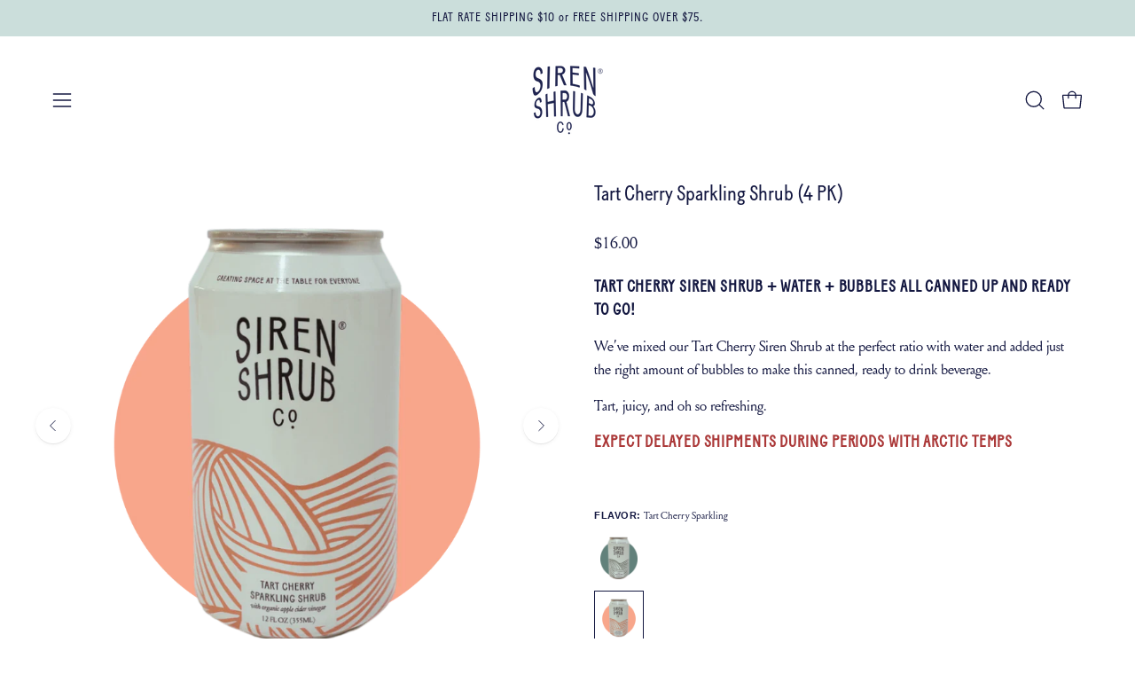

--- FILE ---
content_type: text/html; charset=utf-8
request_url: https://sirenshrubs.com/collections/sparkling-shrubs/products/tart-cherry-sparkling
body_size: 35674
content:
<!doctype html>
<html class="no-js no-touch" lang="en">
<head>  <meta charset="utf-8">
  <meta http-equiv='X-UA-Compatible' content='IE=edge'>
  <meta name="viewport" content="width=device-width, height=device-height, initial-scale=1.0, minimum-scale=1.0">
  <link rel="canonical" href="https://sirenshrubs.com/products/tart-cherry-sparkling" />
  <link rel="preconnect" href="https://cdn.shopify.com" crossorigin>
  <link rel="preconnect" href="https://fonts.shopify.com" crossorigin>
  <link rel="preconnect" href="https://monorail-edge.shopifysvc.com" crossorigin>

  <link href="//sirenshrubs.com/cdn/shop/t/23/assets/theme.css?v=16026338050861532121721055981" as="style" rel="preload">
  <link href="//sirenshrubs.com/cdn/shop/t/23/assets/vendor.js?v=74877493214922022811721055981" as="script" rel="preload">
  <link href="//sirenshrubs.com/cdn/shop/t/23/assets/theme.js?v=46184529108772523031721055981" as="script" rel="preload">

  

  <link rel="preload" as="image" href="//sirenshrubs.com/cdn/shop/t/23/assets/loading.svg?v=91665432863842511931721055980"><style data-shopify>:root { --loader-image-size: 150px; }:root { --loader-image-size: 320px; }html:not(.is-loading) .loading-overlay { opacity: 0; visibility: hidden; pointer-events: none; }
    .loading-overlay { position: fixed; top: 0; left: 0; z-index: 99999; width: 100vw; height: 100vh; display: flex; align-items: center; justify-content: center; background: var(--bg); transition: opacity 0.3s ease-out, visibility 0s linear 0.3s; }
    .loading-overlay .loader__image--fallback { width: 320px; height: 100%; background: var(--loader-image) no-repeat center center/contain; }
    .loader__image__holder { position: absolute; top: 0; left: 0; width: 100%; height: 100%; font-size: 0; display: flex; align-items: center; justify-content: center; animation: pulse-loading 2s infinite ease-in-out; }
    .loader__image { max-width: 150px; height: auto; object-fit: contain; }</style><script>
    const loadingAppearance = "once";
    const loaded = sessionStorage.getItem('loaded');

    if (loadingAppearance === 'once') {
      if (loaded === null) {
        sessionStorage.setItem('loaded', true);
        document.documentElement.classList.add('is-loading');
      }
    } else {
      document.documentElement.classList.add('is-loading');
    }
  </script><link rel="shortcut icon" href="//sirenshrubs.com/cdn/shop/files/favicon_32x32.png?v=1719255256" type="image/png" />
  <title>Tart Cherry Sparkling Shrub (4 PK) &ndash; Siren Shrub Company</title><meta name="description" content="Tart Cherry Siren Shrub + Water + Bubbles all canned up and ready to go! We’ve mixed our Tart Cherry Siren Shrub at the perfect ratio with water and added just the right amount of bubbles to make this canned, ready to drink beverage. This soda alternative can be cracked open and enjoyed anywhere, anytime. Great alone a">

<meta property="og:site_name" content="Siren Shrub Company">
<meta property="og:url" content="https://sirenshrubs.com/products/tart-cherry-sparkling">
<meta property="og:title" content="Tart Cherry Sparkling Shrub (4 PK)">
<meta property="og:type" content="product">
<meta property="og:description" content="Tart Cherry Siren Shrub + Water + Bubbles all canned up and ready to go! We’ve mixed our Tart Cherry Siren Shrub at the perfect ratio with water and added just the right amount of bubbles to make this canned, ready to drink beverage. This soda alternative can be cracked open and enjoyed anywhere, anytime. Great alone a"><meta property="og:image" content="http://sirenshrubs.com/cdn/shop/products/GIF24_b00fdc40-ee8e-4b02-9e5f-357294b81d47.png?v=1669651947">
  <meta property="og:image:secure_url" content="https://sirenshrubs.com/cdn/shop/products/GIF24_b00fdc40-ee8e-4b02-9e5f-357294b81d47.png?v=1669651947">
  <meta property="og:image:width" content="800">
  <meta property="og:image:height" content="800"><meta property="og:price:amount" content="16.00">
  <meta property="og:price:currency" content="USD"><meta name="twitter:card" content="summary_large_image">
<meta name="twitter:title" content="Tart Cherry Sparkling Shrub (4 PK)">
<meta name="twitter:description" content="Tart Cherry Siren Shrub + Water + Bubbles all canned up and ready to go! We’ve mixed our Tart Cherry Siren Shrub at the perfect ratio with water and added just the right amount of bubbles to make this canned, ready to drink beverage. This soda alternative can be cracked open and enjoyed anywhere, anytime. Great alone a"><style data-shopify>

@font-face {
  font-family: Cabin;
  font-weight: 400;
  font-style: normal;
  font-display: swap;
  src: url("//sirenshrubs.com/cdn/fonts/cabin/cabin_n4.cefc6494a78f87584a6f312fea532919154f66fe.woff2") format("woff2"),
       url("//sirenshrubs.com/cdn/fonts/cabin/cabin_n4.8c16611b00f59d27f4b27ce4328dfe514ce77517.woff") format("woff");
}



  





  











  @font-face {
  font-family: Cabin;
  font-weight: 500;
  font-style: normal;
  font-display: swap;
  src: url("//sirenshrubs.com/cdn/fonts/cabin/cabin_n5.0250ac238cfbbff14d3c16fcc89f227ca95d5c6f.woff2") format("woff2"),
       url("//sirenshrubs.com/cdn/fonts/cabin/cabin_n5.46470cf25a90d766aece73a31a42bfd8ef7a470b.woff") format("woff");
}


:root {--COLOR-PRIMARY-OPPOSITE: #000000;
  --COLOR-PRIMARY-OPPOSITE-ALPHA-20: rgba(0, 0, 0, 0.2);
  --COLOR-PRIMARY-LIGHTEN-DARKEN-ALPHA-20: rgba(245, 129, 92, 0.2);
  --COLOR-PRIMARY-LIGHTEN-DARKEN-ALPHA-30: rgba(245, 129, 92, 0.3);

  --PRIMARY-BUTTONS-COLOR-BG: #f8a68c;
  --PRIMARY-BUTTONS-COLOR-TEXT: #000000;
  --PRIMARY-BUTTONS-COLOR-BORDER: #f8a68c;

  --PRIMARY-BUTTONS-COLOR-LIGHTEN-DARKEN: #f5815c;

  --PRIMARY-BUTTONS-COLOR-ALPHA-05: rgba(248, 166, 140, 0.05);
  --PRIMARY-BUTTONS-COLOR-ALPHA-10: rgba(248, 166, 140, 0.1);
  --PRIMARY-BUTTONS-COLOR-ALPHA-50: rgba(248, 166, 140, 0.5);--COLOR-SECONDARY-OPPOSITE: #000000;
  --COLOR-SECONDARY-OPPOSITE-ALPHA-20: rgba(0, 0, 0, 0.2);
  --COLOR-SECONDARY-LIGHTEN-DARKEN-ALPHA-20: rgba(241, 184, 54, 0.2);
  --COLOR-SECONDARY-LIGHTEN-DARKEN-ALPHA-30: rgba(241, 184, 54, 0.3);

  --SECONDARY-BUTTONS-COLOR-BG: #f4c966;
  --SECONDARY-BUTTONS-COLOR-TEXT: #000000;
  --SECONDARY-BUTTONS-COLOR-BORDER: #f4c966;

  --SECONDARY-BUTTONS-COLOR-ALPHA-05: rgba(244, 201, 102, 0.05);
  --SECONDARY-BUTTONS-COLOR-ALPHA-10: rgba(244, 201, 102, 0.1);
  --SECONDARY-BUTTONS-COLOR-ALPHA-50: rgba(244, 201, 102, 0.5);--OUTLINE-BUTTONS-PRIMARY-BG: transparent;
  --OUTLINE-BUTTONS-PRIMARY-TEXT: #f8a68c;
  --OUTLINE-BUTTONS-PRIMARY-BORDER: #f8a68c;
  --OUTLINE-BUTTONS-PRIMARY-BG-HOVER: rgba(245, 129, 92, 0.2);

  --OUTLINE-BUTTONS-SECONDARY-BG: transparent;
  --OUTLINE-BUTTONS-SECONDARY-TEXT: #f4c966;
  --OUTLINE-BUTTONS-SECONDARY-BORDER: #f4c966;
  --OUTLINE-BUTTONS-SECONDARY-BG-HOVER: rgba(241, 184, 54, 0.2);

  --OUTLINE-BUTTONS-WHITE-BG: transparent;
  --OUTLINE-BUTTONS-WHITE-TEXT: #ffffff;
  --OUTLINE-BUTTONS-WHITE-BORDER: #ffffff;

  --OUTLINE-BUTTONS-BLACK-BG: transparent;
  --OUTLINE-BUTTONS-BLACK-TEXT: #000000;
  --OUTLINE-BUTTONS-BLACK-BORDER: #000000;--OUTLINE-SOLID-BUTTONS-PRIMARY-BG: #f8a68c;
  --OUTLINE-SOLID-BUTTONS-PRIMARY-TEXT: #000000;
  --OUTLINE-SOLID-BUTTONS-PRIMARY-BORDER: #000000;
  --OUTLINE-SOLID-BUTTONS-PRIMARY-BG-HOVER: rgba(0, 0, 0, 0.2);

  --OUTLINE-SOLID-BUTTONS-SECONDARY-BG: #f4c966;
  --OUTLINE-SOLID-BUTTONS-SECONDARY-TEXT: #000000;
  --OUTLINE-SOLID-BUTTONS-SECONDARY-BORDER: #000000;
  --OUTLINE-SOLID-BUTTONS-SECONDARY-BG-HOVER: rgba(0, 0, 0, 0.2);

  --OUTLINE-SOLID-BUTTONS-WHITE-BG: #ffffff;
  --OUTLINE-SOLID-BUTTONS-WHITE-TEXT: #000000;
  --OUTLINE-SOLID-BUTTONS-WHITE-BORDER: #000000;

  --OUTLINE-SOLID-BUTTONS-BLACK-BG: #000000;
  --OUTLINE-SOLID-BUTTONS-BLACK-TEXT: #ffffff;
  --OUTLINE-SOLID-BUTTONS-BLACK-BORDER: #ffffff;--COLOR-HEADING: #131740;
  --COLOR-TEXT: #131740;
  --COLOR-TEXT-DARKEN: #000000;
  --COLOR-TEXT-LIGHTEN: #2a338f;
  --COLOR-TEXT-ALPHA-5: rgba(19, 23, 64, 0.05);
  --COLOR-TEXT-ALPHA-8: rgba(19, 23, 64, 0.08);
  --COLOR-TEXT-ALPHA-10: rgba(19, 23, 64, 0.1);
  --COLOR-TEXT-ALPHA-15: rgba(19, 23, 64, 0.15);
  --COLOR-TEXT-ALPHA-20: rgba(19, 23, 64, 0.2);
  --COLOR-TEXT-ALPHA-25: rgba(19, 23, 64, 0.25);
  --COLOR-TEXT-ALPHA-50: rgba(19, 23, 64, 0.5);
  --COLOR-TEXT-ALPHA-60: rgba(19, 23, 64, 0.6);
  --COLOR-TEXT-ALPHA-85: rgba(19, 23, 64, 0.85);

  --COLOR-BG: #ffffff;
  --COLOR-BG-ALPHA-25: rgba(255, 255, 255, 0.25);
  --COLOR-BG-ALPHA-35: rgba(255, 255, 255, 0.35);
  --COLOR-BG-ALPHA-60: rgba(255, 255, 255, 0.6);
  --COLOR-BG-ALPHA-65: rgba(255, 255, 255, 0.65);
  --COLOR-BG-ALPHA-85: rgba(255, 255, 255, 0.85);
  --COLOR-BG-OVERLAY: rgba(255, 255, 255, 0.75);
  --COLOR-BG-DARKEN: #e6e6e6;
  --COLOR-BG-LIGHTEN-DARKEN: #e6e6e6;
  --COLOR-BG-LIGHTEN-DARKEN-SHIMMER-BG: #fafafa;
  --COLOR-BG-LIGHTEN-DARKEN-SHIMMER-EFFECT: #f5f5f5;
  --COLOR-BG-LIGHTEN-DARKEN-FOREGROUND: #f7f7f7;
  --COLOR-BG-LIGHTEN-DARKEN-SEARCH-LOADER: #cccccc;
  --COLOR-BG-LIGHTEN-DARKEN-SEARCH-LOADER-LINE: #e6e6e6;
  --COLOR-BG-LIGHTEN-DARKEN-2: #cdcdcd;
  --COLOR-BG-LIGHTEN-DARKEN-3: #b3b3b3;
  --COLOR-BG-LIGHTEN-DARKEN-4: #9a9a9a;
  --COLOR-BG-LIGHTEN-DARKEN-CONTRAST: #b3b3b3;
  --COLOR-BG-LIGHTEN-DARKEN-CONTRAST-2: #999999;
  --COLOR-BG-LIGHTEN-DARKEN-CONTRAST-3: #808080;
  --COLOR-BG-LIGHTEN-DARKEN-CONTRAST-4: #666666;

  --COLOR-BG-SECONDARY: #fff7e6;
  --COLOR-BG-SECONDARY-LIGHTEN-DARKEN: #ffe7b3;
  --COLOR-BG-SECONDARY-LIGHTEN-DARKEN-CONTRAST: #e69c00;

  --COLOR-INPUT-BG: #ffffff;

  --COLOR-ACCENT: #131740;
  --COLOR-ACCENT-TEXT: #fff;

  --COLOR-BORDER: #d3d3d3;
  --COLOR-BORDER-ALPHA-15: rgba(211, 211, 211, 0.15);
  --COLOR-BORDER-ALPHA-30: rgba(211, 211, 211, 0.3);
  --COLOR-BORDER-ALPHA-50: rgba(211, 211, 211, 0.5);
  --COLOR-BORDER-ALPHA-65: rgba(211, 211, 211, 0.65);
  --COLOR-BORDER-LIGHTEN-DARKEN: #868686;
  --COLOR-BORDER-HAIRLINE: #f7f7f7;

  --COLOR-SALE-BG: #131740;
  --COLOR-SALE-TEXT: #ffffff;
  --COLOR-CUSTOM-BG: #ffffff;
  --COLOR-CUSTOM-TEXT: #000000;
  --COLOR-SOLD-BG: #131740;
  --COLOR-SOLD-TEXT: #ffffff;
  --COLOR-SAVING-BG: #d02e2e;
  --COLOR-SAVING-TEXT: #ffffff;

  --COLOR-WHITE-BLACK: fff;
  --COLOR-BLACK-WHITE: #000;
  --COLOR-BLACK-WHITE-ALPHA-25: rgba(0, 0, 0, 0.25);--COLOR-DISABLED-GREY: rgba(19, 23, 64, 0.05);
  --COLOR-DISABLED-GREY-DARKEN: rgba(19, 23, 64, 0.45);
  --COLOR-ERROR: #D02E2E;
  --COLOR-ERROR-BG: #f3cbcb;
  --COLOR-SUCCESS: #56AD6A;
  --COLOR-SUCCESS-BG: #ECFEF0;
  --COLOR-WARN: #ECBD5E;
  --COLOR-TRANSPARENT: rgba(255, 255, 255, 0);

  --COLOR-WHITE: #ffffff;
  --COLOR-WHITE-DARKEN: #f2f2f2;
  --COLOR-WHITE-ALPHA-10: rgba(255, 255, 255, 0.1);
  --COLOR-WHITE-ALPHA-20: rgba(255, 255, 255, 0.2);
  --COLOR-WHITE-ALPHA-25: rgba(255, 255, 255, 0.25);
  --COLOR-WHITE-ALPHA-50: rgba(255, 255, 255, 0.5);
  --COLOR-WHITE-ALPHA-60: rgba(255, 255, 255, 0.6);
  --COLOR-BLACK: #000000;
  --COLOR-BLACK-LIGHTEN: #1a1a1a;
  --COLOR-BLACK-ALPHA-10: rgba(0, 0, 0, 0.1);
  --COLOR-BLACK-ALPHA-20: rgba(0, 0, 0, 0.2);
  --COLOR-BLACK-ALPHA-25: rgba(0, 0, 0, 0.25);
  --COLOR-BLACK-ALPHA-50: rgba(0, 0, 0, 0.5);
  --COLOR-BLACK-ALPHA-60: rgba(0, 0, 0, 0.6);--FONT-STACK-BODY: "New York", Iowan Old Style, Apple Garamond, Baskerville, Times New Roman, Droid Serif, Times, Source Serif Pro, serif, Apple Color Emoji, Segoe UI Emoji, Segoe UI Symbol;
  --FONT-STYLE-BODY: normal;
  --FONT-STYLE-BODY-ITALIC: ;
  --FONT-ADJUST-BODY: 1.05;

  --FONT-WEIGHT-BODY: 400;
  --FONT-WEIGHT-BODY-LIGHT: 300;
  --FONT-WEIGHT-BODY-MEDIUM: 500;
  --FONT-WEIGHT-BODY-BOLD: 700;

  --FONT-STACK-HEADING: "system_ui", -apple-system, 'Segoe UI', Roboto, 'Helvetica Neue', 'Noto Sans', 'Liberation Sans', Arial, sans-serif, 'Apple Color Emoji', 'Segoe UI Emoji', 'Segoe UI Symbol', 'Noto Color Emoji';
  --FONT-STYLE-HEADING: normal;
  --FONT-STYLE-HEADING-ITALIC: italic;
  --FONT-ADJUST-HEADING: 0.75;

  --FONT-WEIGHT-HEADING: 400;
  --FONT-WEIGHT-HEADING-LIGHT: 300;
  --FONT-WEIGHT-HEADING-MEDIUM: 700;
  --FONT-WEIGHT-HEADING-BOLD: 700;

  --FONT-STACK-NAV: "system_ui", -apple-system, 'Segoe UI', Roboto, 'Helvetica Neue', 'Noto Sans', 'Liberation Sans', Arial, sans-serif, 'Apple Color Emoji', 'Segoe UI Emoji', 'Segoe UI Symbol', 'Noto Color Emoji';
  --FONT-STYLE-NAV: normal;
  --FONT-STYLE-NAV-ITALIC: italic;
  --FONT-ADJUST-NAV: 0.9;
  --FONT-ADJUST-NAV-TOP-LEVEL: 0.8;

  --FONT-WEIGHT-NAV: 400;
  --FONT-WEIGHT-NAV-LIGHT: 300;
  --FONT-WEIGHT-NAV-MEDIUM: 700;
  --FONT-WEIGHT-NAV-BOLD: 700;

  --FONT-ADJUST-PRODUCT-GRID: 1.0;

  --FONT-STACK-BUTTON: "system_ui", -apple-system, 'Segoe UI', Roboto, 'Helvetica Neue', 'Noto Sans', 'Liberation Sans', Arial, sans-serif, 'Apple Color Emoji', 'Segoe UI Emoji', 'Segoe UI Symbol', 'Noto Color Emoji';
  --FONT-STYLE-BUTTON: normal;
  --FONT-STYLE-BUTTON-ITALIC: italic;
  --FONT-ADJUST-BUTTON: 0.8;

  --FONT-WEIGHT-BUTTON: 400;
  --FONT-WEIGHT-BUTTON-MEDIUM: 700;
  --FONT-WEIGHT-BUTTON-BOLD: 700;

  --FONT-STACK-SUBHEADING: Cabin, sans-serif;
  --FONT-STYLE-SUBHEADING: normal;
  --FONT-ADJUST-SUBHEADING: 0.75;

  --FONT-WEIGHT-SUBHEADING: 400;
  --FONT-WEIGHT-SUBHEADING-BOLD: 500;

  --FONT-STACK-LABEL: "system_ui", -apple-system, 'Segoe UI', Roboto, 'Helvetica Neue', 'Noto Sans', 'Liberation Sans', Arial, sans-serif, 'Apple Color Emoji', 'Segoe UI Emoji', 'Segoe UI Symbol', 'Noto Color Emoji';
  --FONT-STYLE-LABEL: normal;
  --FONT-ADJUST-LABEL: 0.65;

  --FONT-WEIGHT-LABEL: 700;

  --LETTER-SPACING-NAV: 0.05em;
  --LETTER-SPACING-SUBHEADING: 0.1em;
  --LETTER-SPACING-BUTTON: 0.075em;
  --LETTER-SPACING-LABEL: 0.05em;

  --BUTTON-TEXT-CAPS: uppercase;
  --HEADING-TEXT-CAPS: none;
  --SUBHEADING-TEXT-CAPS: uppercase;
  --LABEL-TEXT-CAPS: uppercase;--FONT-SIZE-INPUT: 1.05rem;--RADIUS: 0px;
  --RADIUS-SMALL: 0px;
  --RADIUS-TINY: 0px;
  --RADIUS-BADGE: 0px;
  --RADIUS-CHECKBOX: 0px;
  --RADIUS-TEXTAREA: 0px;--PRODUCT-MEDIA-PADDING-TOP: 100%;--BORDER-WIDTH: 1px;--STROKE-WIDTH: 12px;--SITE-WIDTH: 1440px;
  --SITE-WIDTH-NARROW: 840px;--COLOR-UPSELLS-BG: #cbdedb;
  --COLOR-UPSELLS-TEXT: #62817a;
  --COLOR-UPSELLS-TEXT-LIGHTEN: #98b1ab;
  --COLOR-UPSELLS-DISABLED-GREY-DARKEN: rgba(98, 129, 122, 0.45);
  --UPSELLS-HEIGHT: 135px;
  --UPSELLS-IMAGE-WIDTH: 20%;--ICON-ARROW-RIGHT: url( "//sirenshrubs.com/cdn/shop/t/23/assets/icon-chevron-right.svg?v=115618353204357621731721055980" );--loading-svg: url( "//sirenshrubs.com/cdn/shop/t/23/assets/loading.svg?v=91665432863842511931721055980" );
  --icon-check: url( "//sirenshrubs.com/cdn/shop/t/23/assets/icon-check.svg?v=175316081881880408121721055980" );
  --icon-check-swatch: url( "//sirenshrubs.com/cdn/shop/t/23/assets/icon-check-swatch.svg?v=131897745589030387781721055980" );
  --icon-zoom-in: url( "//sirenshrubs.com/cdn/shop/t/23/assets/icon-zoom-in.svg?v=157433013461716915331721055980" );
  --icon-zoom-out: url( "//sirenshrubs.com/cdn/shop/t/23/assets/icon-zoom-out.svg?v=164909107869959372931721055980" );--collection-sticky-bar-height: 0px;
  --collection-image-padding-top: 60%;

  --drawer-width: 400px;
  --drawer-transition: transform 0.4s cubic-bezier(0.46, 0.01, 0.32, 1);--gutter: 60px;
  --gutter-mobile: 20px;
  --grid-gutter: 20px;
  --grid-gutter-mobile: 35px;--inner: 20px;
  --inner-tablet: 18px;
  --inner-mobile: 16px;--grid: repeat(3, minmax(0, 1fr));
  --grid-tablet: repeat(3, minmax(0, 1fr));
  --grid-mobile: repeat(2, minmax(0, 1fr));
  --megamenu-grid: repeat(4, minmax(0, 1fr));
  --grid-row: 1 / span 3;--scrollbar-width: 0px;--overlay: #000;
  --overlay-opacity: 1;--swatch-width: 38px;
  --swatch-height: 26px;
  --swatch-size: 32px;
  --swatch-size-mobile: 30px;

  
  --move-offset: 20px;

  
  --autoplay-speed: 2200ms;

  

    --filter-bg: 1.0;
    --product-filter-bg: 1.0;}</style><link href="//sirenshrubs.com/cdn/shop/t/23/assets/theme.css?v=16026338050861532121721055981" rel="stylesheet" type="text/css" media="all" /><link href="//sirenshrubs.com/cdn/shop/t/23/assets/basis.css?v=70218715848857427551737035735" rel="stylesheet" type="text/css" media="all" /><script type="text/javascript">
    if (window.MSInputMethodContext && document.documentMode) {
      var scripts = document.getElementsByTagName('script')[0];
      var polyfill = document.createElement("script");
      polyfill.defer = true;
      polyfill.src = "//sirenshrubs.com/cdn/shop/t/23/assets/ie11.js?v=164037955086922138091721055980";

      scripts.parentNode.insertBefore(polyfill, scripts);

      document.documentElement.classList.add('ie11');
    } else {
      document.documentElement.className = document.documentElement.className.replace('no-js', 'js');
    }

    let root = '/';
    if (root[root.length - 1] !== '/') {
      root = `${root}/`;
    }

    window.theme = {
      routes: {
        root: root,
        cart_url: "\/cart",
        cart_add_url: "\/cart\/add",
        cart_change_url: "\/cart\/change",
        shop_url: "https:\/\/sirenshrubs.com",
        searchUrl: '/search',
        predictiveSearchUrl: '/search/suggest',
        product_recommendations_url: "\/recommendations\/products"
      },
      assets: {
        photoswipe: '//sirenshrubs.com/cdn/shop/t/23/assets/photoswipe.js?v=162613001030112971491721055980',
        smoothscroll: '//sirenshrubs.com/cdn/shop/t/23/assets/smoothscroll.js?v=37906625415260927261721055981',
        no_image: "//sirenshrubs.com/cdn/shopifycloud/storefront/assets/no-image-2048-a2addb12_1024x.gif",
        swatches: '//sirenshrubs.com/cdn/shop/t/23/assets/swatches.json?v=2924872460600376871721055981',
        base: "//sirenshrubs.com/cdn/shop/t/23/assets/"
      },
      strings: {
        add_to_cart: "Add to Cart",
        cart_acceptance_error: "You must accept our terms and conditions.",
        cart_empty: "Your cart is currently empty.",
        cart_price: "Price",
        cart_quantity: "Quantity",
        cart_items_one: "{{ count }} item",
        cart_items_many: "{{ count }} items",
        cart_title: "Cart",
        cart_total: "Total",
        continue_shopping: "Continue Shopping",
        free: "Free",
        limit_error: "Sorry, looks like we don\u0026#39;t have enough of this product.",
        preorder: "Pre-Order",
        remove: "Remove",
        sale_badge_text: "Sale",
        saving_badge: "Save {{ discount }}",
        saving_up_to_badge: "Save up to {{ discount }}",
        sold_out: "Sold Out",
        subscription: "Subscription",
        unavailable: "Unavailable",
        unit_price_label: "Unit price",
        unit_price_separator: "per",
        zero_qty_error: "Quantity must be greater than 0.",
        delete_confirm: "Are you sure you wish to delete this address?",
        newsletter_product_availability: "Notify Me When It’s Available"
      },
      icons: {
        plus: '<svg aria-hidden="true" focusable="false" role="presentation" class="icon icon-toggle-plus" viewBox="0 0 192 192"><path d="M30 96h132M96 30v132" stroke="currentColor" stroke-linecap="round" stroke-linejoin="round"/></svg>',
        minus: '<svg aria-hidden="true" focusable="false" role="presentation" class="icon icon-toggle-minus" viewBox="0 0 192 192"><path d="M30 96h132" stroke="currentColor" stroke-linecap="round" stroke-linejoin="round"/></svg>',
        close: '<svg aria-hidden="true" focusable="false" role="presentation" class="icon icon-close" viewBox="0 0 192 192"><path d="M150 42 42 150M150 150 42 42" stroke="currentColor" stroke-linecap="round" stroke-linejoin="round"/></svg>'
      },
      settings: {
        animations: false,
        cartType: "drawer",
        enableAcceptTerms: false,
        enableInfinityScroll: false,
        enablePaymentButton: false,
        gridImageSize: "cover",
        gridImageAspectRatio: 1,
        mobileMenuBehaviour: "link",
        productGridHover: "none",
        savingBadgeType: "percentage",
        showSaleBadge: true,
        showSoldBadge: true,
        showSavingBadge: false,
        quickBuy: "quick_buy",
        suggestArticles: false,
        suggestCollections: true,
        suggestProducts: true,
        suggestPages: false,
        suggestionsResultsLimit: 5,
        currency_code_enable: false,
        hideInventoryCount: true,
        enableColorSwatchesCollection: false,
      },
      sizes: {
        mobile: 480,
        small: 768,
        large: 1024,
        widescreen: 1440
      },
      moneyFormat: "${{amount}}",
      moneyWithCurrencyFormat: "${{amount}} USD",
      subtotal: 0,
      info: {
        name: 'Palo Alto'
      },
      version: '5.6.0'
    };
    window.PaloAlto = window.PaloAlto || {};
    window.slate = window.slate || {};
    window.isHeaderTransparent = false;
    window.stickyHeaderHeight = 60;
    window.lastWindowWidth = window.innerWidth || document.documentElement.clientWidth;
  </script><script src="//sirenshrubs.com/cdn/shop/t/23/assets/vendor.js?v=74877493214922022811721055981" defer="defer"></script>
  
  <script src="//sirenshrubs.com/cdn/shop/t/23/assets/theme.dev.js?v=62638749023237586561721055981" defer="defer"></script><script>window.performance && window.performance.mark && window.performance.mark('shopify.content_for_header.start');</script><meta name="google-site-verification" content="e5sTFlLnP_atR8RDtnYCaihHRgBT6rL0tpHozcgnIlM">
<meta id="shopify-digital-wallet" name="shopify-digital-wallet" content="/48738304149/digital_wallets/dialog">
<meta name="shopify-checkout-api-token" content="5fae8ec00fc5aa5c6144a59f99b929ef">
<link rel="alternate" type="application/json+oembed" href="https://sirenshrubs.com/products/tart-cherry-sparkling.oembed">
<script async="async" src="/checkouts/internal/preloads.js?locale=en-US"></script>
<link rel="preconnect" href="https://shop.app" crossorigin="anonymous">
<script async="async" src="https://shop.app/checkouts/internal/preloads.js?locale=en-US&shop_id=48738304149" crossorigin="anonymous"></script>
<script id="apple-pay-shop-capabilities" type="application/json">{"shopId":48738304149,"countryCode":"US","currencyCode":"USD","merchantCapabilities":["supports3DS"],"merchantId":"gid:\/\/shopify\/Shop\/48738304149","merchantName":"Siren Shrub Company","requiredBillingContactFields":["postalAddress","email","phone"],"requiredShippingContactFields":["postalAddress","email","phone"],"shippingType":"shipping","supportedNetworks":["visa","masterCard","amex","discover","elo","jcb"],"total":{"type":"pending","label":"Siren Shrub Company","amount":"1.00"},"shopifyPaymentsEnabled":true,"supportsSubscriptions":true}</script>
<script id="shopify-features" type="application/json">{"accessToken":"5fae8ec00fc5aa5c6144a59f99b929ef","betas":["rich-media-storefront-analytics"],"domain":"sirenshrubs.com","predictiveSearch":true,"shopId":48738304149,"locale":"en"}</script>
<script>var Shopify = Shopify || {};
Shopify.shop = "siren-shrub-company.myshopify.com";
Shopify.locale = "en";
Shopify.currency = {"active":"USD","rate":"1.0"};
Shopify.country = "US";
Shopify.theme = {"name":"Siren Shrubs 2.0","id":142636876006,"schema_name":"Palo Alto","schema_version":"5.6.0","theme_store_id":null,"role":"main"};
Shopify.theme.handle = "null";
Shopify.theme.style = {"id":null,"handle":null};
Shopify.cdnHost = "sirenshrubs.com/cdn";
Shopify.routes = Shopify.routes || {};
Shopify.routes.root = "/";</script>
<script type="module">!function(o){(o.Shopify=o.Shopify||{}).modules=!0}(window);</script>
<script>!function(o){function n(){var o=[];function n(){o.push(Array.prototype.slice.apply(arguments))}return n.q=o,n}var t=o.Shopify=o.Shopify||{};t.loadFeatures=n(),t.autoloadFeatures=n()}(window);</script>
<script>
  window.ShopifyPay = window.ShopifyPay || {};
  window.ShopifyPay.apiHost = "shop.app\/pay";
  window.ShopifyPay.redirectState = null;
</script>
<script id="shop-js-analytics" type="application/json">{"pageType":"product"}</script>
<script defer="defer" async type="module" src="//sirenshrubs.com/cdn/shopifycloud/shop-js/modules/v2/client.init-shop-cart-sync_C5BV16lS.en.esm.js"></script>
<script defer="defer" async type="module" src="//sirenshrubs.com/cdn/shopifycloud/shop-js/modules/v2/chunk.common_CygWptCX.esm.js"></script>
<script type="module">
  await import("//sirenshrubs.com/cdn/shopifycloud/shop-js/modules/v2/client.init-shop-cart-sync_C5BV16lS.en.esm.js");
await import("//sirenshrubs.com/cdn/shopifycloud/shop-js/modules/v2/chunk.common_CygWptCX.esm.js");

  window.Shopify.SignInWithShop?.initShopCartSync?.({"fedCMEnabled":true,"windoidEnabled":true});

</script>
<script defer="defer" async type="module" src="//sirenshrubs.com/cdn/shopifycloud/shop-js/modules/v2/client.payment-terms_CZxnsJam.en.esm.js"></script>
<script defer="defer" async type="module" src="//sirenshrubs.com/cdn/shopifycloud/shop-js/modules/v2/chunk.common_CygWptCX.esm.js"></script>
<script defer="defer" async type="module" src="//sirenshrubs.com/cdn/shopifycloud/shop-js/modules/v2/chunk.modal_D71HUcav.esm.js"></script>
<script type="module">
  await import("//sirenshrubs.com/cdn/shopifycloud/shop-js/modules/v2/client.payment-terms_CZxnsJam.en.esm.js");
await import("//sirenshrubs.com/cdn/shopifycloud/shop-js/modules/v2/chunk.common_CygWptCX.esm.js");
await import("//sirenshrubs.com/cdn/shopifycloud/shop-js/modules/v2/chunk.modal_D71HUcav.esm.js");

  
</script>
<script>
  window.Shopify = window.Shopify || {};
  if (!window.Shopify.featureAssets) window.Shopify.featureAssets = {};
  window.Shopify.featureAssets['shop-js'] = {"shop-cart-sync":["modules/v2/client.shop-cart-sync_ZFArdW7E.en.esm.js","modules/v2/chunk.common_CygWptCX.esm.js"],"init-fed-cm":["modules/v2/client.init-fed-cm_CmiC4vf6.en.esm.js","modules/v2/chunk.common_CygWptCX.esm.js"],"shop-button":["modules/v2/client.shop-button_tlx5R9nI.en.esm.js","modules/v2/chunk.common_CygWptCX.esm.js"],"shop-cash-offers":["modules/v2/client.shop-cash-offers_DOA2yAJr.en.esm.js","modules/v2/chunk.common_CygWptCX.esm.js","modules/v2/chunk.modal_D71HUcav.esm.js"],"init-windoid":["modules/v2/client.init-windoid_sURxWdc1.en.esm.js","modules/v2/chunk.common_CygWptCX.esm.js"],"shop-toast-manager":["modules/v2/client.shop-toast-manager_ClPi3nE9.en.esm.js","modules/v2/chunk.common_CygWptCX.esm.js"],"init-shop-email-lookup-coordinator":["modules/v2/client.init-shop-email-lookup-coordinator_B8hsDcYM.en.esm.js","modules/v2/chunk.common_CygWptCX.esm.js"],"init-shop-cart-sync":["modules/v2/client.init-shop-cart-sync_C5BV16lS.en.esm.js","modules/v2/chunk.common_CygWptCX.esm.js"],"avatar":["modules/v2/client.avatar_BTnouDA3.en.esm.js"],"pay-button":["modules/v2/client.pay-button_FdsNuTd3.en.esm.js","modules/v2/chunk.common_CygWptCX.esm.js"],"init-customer-accounts":["modules/v2/client.init-customer-accounts_DxDtT_ad.en.esm.js","modules/v2/client.shop-login-button_C5VAVYt1.en.esm.js","modules/v2/chunk.common_CygWptCX.esm.js","modules/v2/chunk.modal_D71HUcav.esm.js"],"init-shop-for-new-customer-accounts":["modules/v2/client.init-shop-for-new-customer-accounts_ChsxoAhi.en.esm.js","modules/v2/client.shop-login-button_C5VAVYt1.en.esm.js","modules/v2/chunk.common_CygWptCX.esm.js","modules/v2/chunk.modal_D71HUcav.esm.js"],"shop-login-button":["modules/v2/client.shop-login-button_C5VAVYt1.en.esm.js","modules/v2/chunk.common_CygWptCX.esm.js","modules/v2/chunk.modal_D71HUcav.esm.js"],"init-customer-accounts-sign-up":["modules/v2/client.init-customer-accounts-sign-up_CPSyQ0Tj.en.esm.js","modules/v2/client.shop-login-button_C5VAVYt1.en.esm.js","modules/v2/chunk.common_CygWptCX.esm.js","modules/v2/chunk.modal_D71HUcav.esm.js"],"shop-follow-button":["modules/v2/client.shop-follow-button_Cva4Ekp9.en.esm.js","modules/v2/chunk.common_CygWptCX.esm.js","modules/v2/chunk.modal_D71HUcav.esm.js"],"checkout-modal":["modules/v2/client.checkout-modal_BPM8l0SH.en.esm.js","modules/v2/chunk.common_CygWptCX.esm.js","modules/v2/chunk.modal_D71HUcav.esm.js"],"lead-capture":["modules/v2/client.lead-capture_Bi8yE_yS.en.esm.js","modules/v2/chunk.common_CygWptCX.esm.js","modules/v2/chunk.modal_D71HUcav.esm.js"],"shop-login":["modules/v2/client.shop-login_D6lNrXab.en.esm.js","modules/v2/chunk.common_CygWptCX.esm.js","modules/v2/chunk.modal_D71HUcav.esm.js"],"payment-terms":["modules/v2/client.payment-terms_CZxnsJam.en.esm.js","modules/v2/chunk.common_CygWptCX.esm.js","modules/v2/chunk.modal_D71HUcav.esm.js"]};
</script>
<script>(function() {
  var isLoaded = false;
  function asyncLoad() {
    if (isLoaded) return;
    isLoaded = true;
    var urls = ["https:\/\/widget.gotolstoy.com\/widget\/widget.js?app-key=1e21b521-130e-4c31-975a-de7a15093fc0\u0026shop=siren-shrub-company.myshopify.com","https:\/\/static.shareasale.com\/json\/shopify\/deduplication.js?shop=siren-shrub-company.myshopify.com","https:\/\/static.shareasale.com\/json\/shopify\/shareasale-tracking.js?sasmid=130724\u0026ssmtid=19038\u0026scid=null\u0026xtm=null\u0026xtv=null\u0026cd=false\u0026shop=siren-shrub-company.myshopify.com"];
    for (var i = 0; i < urls.length; i++) {
      var s = document.createElement('script');
      s.type = 'text/javascript';
      s.async = true;
      s.src = urls[i];
      var x = document.getElementsByTagName('script')[0];
      x.parentNode.insertBefore(s, x);
    }
  };
  if(window.attachEvent) {
    window.attachEvent('onload', asyncLoad);
  } else {
    window.addEventListener('load', asyncLoad, false);
  }
})();</script>
<script id="__st">var __st={"a":48738304149,"offset":-21600,"reqid":"ce175ce6-b1cf-4506-b241-2257f090550f-1768769922","pageurl":"sirenshrubs.com\/collections\/sparkling-shrubs\/products\/tart-cherry-sparkling","u":"0c1af9263d59","p":"product","rtyp":"product","rid":7167293980821};</script>
<script>window.ShopifyPaypalV4VisibilityTracking = true;</script>
<script id="captcha-bootstrap">!function(){'use strict';const t='contact',e='account',n='new_comment',o=[[t,t],['blogs',n],['comments',n],[t,'customer']],c=[[e,'customer_login'],[e,'guest_login'],[e,'recover_customer_password'],[e,'create_customer']],r=t=>t.map((([t,e])=>`form[action*='/${t}']:not([data-nocaptcha='true']) input[name='form_type'][value='${e}']`)).join(','),a=t=>()=>t?[...document.querySelectorAll(t)].map((t=>t.form)):[];function s(){const t=[...o],e=r(t);return a(e)}const i='password',u='form_key',d=['recaptcha-v3-token','g-recaptcha-response','h-captcha-response',i],f=()=>{try{return window.sessionStorage}catch{return}},m='__shopify_v',_=t=>t.elements[u];function p(t,e,n=!1){try{const o=window.sessionStorage,c=JSON.parse(o.getItem(e)),{data:r}=function(t){const{data:e,action:n}=t;return t[m]||n?{data:e,action:n}:{data:t,action:n}}(c);for(const[e,n]of Object.entries(r))t.elements[e]&&(t.elements[e].value=n);n&&o.removeItem(e)}catch(o){console.error('form repopulation failed',{error:o})}}const l='form_type',E='cptcha';function T(t){t.dataset[E]=!0}const w=window,h=w.document,L='Shopify',v='ce_forms',y='captcha';let A=!1;((t,e)=>{const n=(g='f06e6c50-85a8-45c8-87d0-21a2b65856fe',I='https://cdn.shopify.com/shopifycloud/storefront-forms-hcaptcha/ce_storefront_forms_captcha_hcaptcha.v1.5.2.iife.js',D={infoText:'Protected by hCaptcha',privacyText:'Privacy',termsText:'Terms'},(t,e,n)=>{const o=w[L][v],c=o.bindForm;if(c)return c(t,g,e,D).then(n);var r;o.q.push([[t,g,e,D],n]),r=I,A||(h.body.append(Object.assign(h.createElement('script'),{id:'captcha-provider',async:!0,src:r})),A=!0)});var g,I,D;w[L]=w[L]||{},w[L][v]=w[L][v]||{},w[L][v].q=[],w[L][y]=w[L][y]||{},w[L][y].protect=function(t,e){n(t,void 0,e),T(t)},Object.freeze(w[L][y]),function(t,e,n,w,h,L){const[v,y,A,g]=function(t,e,n){const i=e?o:[],u=t?c:[],d=[...i,...u],f=r(d),m=r(i),_=r(d.filter((([t,e])=>n.includes(e))));return[a(f),a(m),a(_),s()]}(w,h,L),I=t=>{const e=t.target;return e instanceof HTMLFormElement?e:e&&e.form},D=t=>v().includes(t);t.addEventListener('submit',(t=>{const e=I(t);if(!e)return;const n=D(e)&&!e.dataset.hcaptchaBound&&!e.dataset.recaptchaBound,o=_(e),c=g().includes(e)&&(!o||!o.value);(n||c)&&t.preventDefault(),c&&!n&&(function(t){try{if(!f())return;!function(t){const e=f();if(!e)return;const n=_(t);if(!n)return;const o=n.value;o&&e.removeItem(o)}(t);const e=Array.from(Array(32),(()=>Math.random().toString(36)[2])).join('');!function(t,e){_(t)||t.append(Object.assign(document.createElement('input'),{type:'hidden',name:u})),t.elements[u].value=e}(t,e),function(t,e){const n=f();if(!n)return;const o=[...t.querySelectorAll(`input[type='${i}']`)].map((({name:t})=>t)),c=[...d,...o],r={};for(const[a,s]of new FormData(t).entries())c.includes(a)||(r[a]=s);n.setItem(e,JSON.stringify({[m]:1,action:t.action,data:r}))}(t,e)}catch(e){console.error('failed to persist form',e)}}(e),e.submit())}));const S=(t,e)=>{t&&!t.dataset[E]&&(n(t,e.some((e=>e===t))),T(t))};for(const o of['focusin','change'])t.addEventListener(o,(t=>{const e=I(t);D(e)&&S(e,y())}));const B=e.get('form_key'),M=e.get(l),P=B&&M;t.addEventListener('DOMContentLoaded',(()=>{const t=y();if(P)for(const e of t)e.elements[l].value===M&&p(e,B);[...new Set([...A(),...v().filter((t=>'true'===t.dataset.shopifyCaptcha))])].forEach((e=>S(e,t)))}))}(h,new URLSearchParams(w.location.search),n,t,e,['guest_login'])})(!0,!0)}();</script>
<script integrity="sha256-4kQ18oKyAcykRKYeNunJcIwy7WH5gtpwJnB7kiuLZ1E=" data-source-attribution="shopify.loadfeatures" defer="defer" src="//sirenshrubs.com/cdn/shopifycloud/storefront/assets/storefront/load_feature-a0a9edcb.js" crossorigin="anonymous"></script>
<script crossorigin="anonymous" defer="defer" src="//sirenshrubs.com/cdn/shopifycloud/storefront/assets/shopify_pay/storefront-65b4c6d7.js?v=20250812"></script>
<script data-source-attribution="shopify.dynamic_checkout.dynamic.init">var Shopify=Shopify||{};Shopify.PaymentButton=Shopify.PaymentButton||{isStorefrontPortableWallets:!0,init:function(){window.Shopify.PaymentButton.init=function(){};var t=document.createElement("script");t.src="https://sirenshrubs.com/cdn/shopifycloud/portable-wallets/latest/portable-wallets.en.js",t.type="module",document.head.appendChild(t)}};
</script>
<script data-source-attribution="shopify.dynamic_checkout.buyer_consent">
  function portableWalletsHideBuyerConsent(e){var t=document.getElementById("shopify-buyer-consent"),n=document.getElementById("shopify-subscription-policy-button");t&&n&&(t.classList.add("hidden"),t.setAttribute("aria-hidden","true"),n.removeEventListener("click",e))}function portableWalletsShowBuyerConsent(e){var t=document.getElementById("shopify-buyer-consent"),n=document.getElementById("shopify-subscription-policy-button");t&&n&&(t.classList.remove("hidden"),t.removeAttribute("aria-hidden"),n.addEventListener("click",e))}window.Shopify?.PaymentButton&&(window.Shopify.PaymentButton.hideBuyerConsent=portableWalletsHideBuyerConsent,window.Shopify.PaymentButton.showBuyerConsent=portableWalletsShowBuyerConsent);
</script>
<script data-source-attribution="shopify.dynamic_checkout.cart.bootstrap">document.addEventListener("DOMContentLoaded",(function(){function t(){return document.querySelector("shopify-accelerated-checkout-cart, shopify-accelerated-checkout")}if(t())Shopify.PaymentButton.init();else{new MutationObserver((function(e,n){t()&&(Shopify.PaymentButton.init(),n.disconnect())})).observe(document.body,{childList:!0,subtree:!0})}}));
</script>
<link id="shopify-accelerated-checkout-styles" rel="stylesheet" media="screen" href="https://sirenshrubs.com/cdn/shopifycloud/portable-wallets/latest/accelerated-checkout-backwards-compat.css" crossorigin="anonymous">
<style id="shopify-accelerated-checkout-cart">
        #shopify-buyer-consent {
  margin-top: 1em;
  display: inline-block;
  width: 100%;
}

#shopify-buyer-consent.hidden {
  display: none;
}

#shopify-subscription-policy-button {
  background: none;
  border: none;
  padding: 0;
  text-decoration: underline;
  font-size: inherit;
  cursor: pointer;
}

#shopify-subscription-policy-button::before {
  box-shadow: none;
}

      </style>

<script>window.performance && window.performance.mark && window.performance.mark('shopify.content_for_header.end');</script>

  <script>
if (window.location.pathname.startsWith('/tools/recurring')) {
  window.location.href = '/a/account/login';
}
</script>

<!-- BEGIN app block: shopify://apps/klaviyo-email-marketing-sms/blocks/klaviyo-onsite-embed/2632fe16-c075-4321-a88b-50b567f42507 -->












  <script async src="https://static.klaviyo.com/onsite/js/VZYKB6/klaviyo.js?company_id=VZYKB6"></script>
  <script>!function(){if(!window.klaviyo){window._klOnsite=window._klOnsite||[];try{window.klaviyo=new Proxy({},{get:function(n,i){return"push"===i?function(){var n;(n=window._klOnsite).push.apply(n,arguments)}:function(){for(var n=arguments.length,o=new Array(n),w=0;w<n;w++)o[w]=arguments[w];var t="function"==typeof o[o.length-1]?o.pop():void 0,e=new Promise((function(n){window._klOnsite.push([i].concat(o,[function(i){t&&t(i),n(i)}]))}));return e}}})}catch(n){window.klaviyo=window.klaviyo||[],window.klaviyo.push=function(){var n;(n=window._klOnsite).push.apply(n,arguments)}}}}();</script>

  
    <script id="viewed_product">
      if (item == null) {
        var _learnq = _learnq || [];

        var MetafieldReviews = null
        var MetafieldYotpoRating = null
        var MetafieldYotpoCount = null
        var MetafieldLooxRating = null
        var MetafieldLooxCount = null
        var okendoProduct = null
        var okendoProductReviewCount = null
        var okendoProductReviewAverageValue = null
        try {
          // The following fields are used for Customer Hub recently viewed in order to add reviews.
          // This information is not part of __kla_viewed. Instead, it is part of __kla_viewed_reviewed_items
          MetafieldReviews = {};
          MetafieldYotpoRating = null
          MetafieldYotpoCount = null
          MetafieldLooxRating = null
          MetafieldLooxCount = null

          okendoProduct = null
          // If the okendo metafield is not legacy, it will error, which then requires the new json formatted data
          if (okendoProduct && 'error' in okendoProduct) {
            okendoProduct = null
          }
          okendoProductReviewCount = okendoProduct ? okendoProduct.reviewCount : null
          okendoProductReviewAverageValue = okendoProduct ? okendoProduct.reviewAverageValue : null
        } catch (error) {
          console.error('Error in Klaviyo onsite reviews tracking:', error);
        }

        var item = {
          Name: "Tart Cherry Sparkling Shrub (4 PK)",
          ProductID: 7167293980821,
          Categories: ["All","Shop","Shop - Beverage","Shop - Mixer","Shrubs \u0026 Mixers","Sparkling Shrubs"],
          ImageURL: "https://sirenshrubs.com/cdn/shop/products/GIF24_b00fdc40-ee8e-4b02-9e5f-357294b81d47_grande.png?v=1669651947",
          URL: "https://sirenshrubs.com/products/tart-cherry-sparkling",
          Brand: "Siren Shrub Company",
          Price: "$16.00",
          Value: "16.00",
          CompareAtPrice: "$0.00"
        };
        _learnq.push(['track', 'Viewed Product', item]);
        _learnq.push(['trackViewedItem', {
          Title: item.Name,
          ItemId: item.ProductID,
          Categories: item.Categories,
          ImageUrl: item.ImageURL,
          Url: item.URL,
          Metadata: {
            Brand: item.Brand,
            Price: item.Price,
            Value: item.Value,
            CompareAtPrice: item.CompareAtPrice
          },
          metafields:{
            reviews: MetafieldReviews,
            yotpo:{
              rating: MetafieldYotpoRating,
              count: MetafieldYotpoCount,
            },
            loox:{
              rating: MetafieldLooxRating,
              count: MetafieldLooxCount,
            },
            okendo: {
              rating: okendoProductReviewAverageValue,
              count: okendoProductReviewCount,
            }
          }
        }]);
      }
    </script>
  




  <script>
    window.klaviyoReviewsProductDesignMode = false
  </script>



  <!-- BEGIN app snippet: customer-hub-data --><script>
  if (!window.customerHub) {
    window.customerHub = {};
  }
  window.customerHub.storefrontRoutes = {
    login: "/account/login?return_url=%2F%23k-hub",
    register: "/account/register?return_url=%2F%23k-hub",
    logout: "/account/logout",
    profile: "/account",
    addresses: "/account/addresses",
  };
  
  window.customerHub.userId = null;
  
  window.customerHub.storeDomain = "siren-shrub-company.myshopify.com";

  
    window.customerHub.activeProduct = {
      name: "Tart Cherry Sparkling Shrub (4 PK)",
      category: null,
      imageUrl: "https://sirenshrubs.com/cdn/shop/products/GIF24_b00fdc40-ee8e-4b02-9e5f-357294b81d47_grande.png?v=1669651947",
      id: "7167293980821",
      link: "https://sirenshrubs.com/products/tart-cherry-sparkling",
      variants: [
        
          {
            id: "41269558673557",
            
            imageUrl: "https://sirenshrubs.com/cdn/shop/products/GIF24_b00fdc40-ee8e-4b02-9e5f-357294b81d47.png?v=1669651947&width=500",
            
            price: "1600",
            currency: "USD",
            availableForSale: true,
            title: "4",
          },
        
      ],
    };
    window.customerHub.activeProduct.variants.forEach((variant) => {
        
        variant.price = `${variant.price.slice(0, -2)}.${variant.price.slice(-2)}`;
    });
  

  
    window.customerHub.storeLocale = {
        currentLanguage: 'en',
        currentCountry: 'US',
        availableLanguages: [
          
            {
              iso_code: 'en',
              endonym_name: 'English'
            }
          
        ],
        availableCountries: [
          
            {
              iso_code: 'US',
              name: 'United States',
              currency_code: 'USD'
            }
          
        ]
    };
  
</script>
<!-- END app snippet -->





<!-- END app block --><link href="https://monorail-edge.shopifysvc.com" rel="dns-prefetch">
<script>(function(){if ("sendBeacon" in navigator && "performance" in window) {try {var session_token_from_headers = performance.getEntriesByType('navigation')[0].serverTiming.find(x => x.name == '_s').description;} catch {var session_token_from_headers = undefined;}var session_cookie_matches = document.cookie.match(/_shopify_s=([^;]*)/);var session_token_from_cookie = session_cookie_matches && session_cookie_matches.length === 2 ? session_cookie_matches[1] : "";var session_token = session_token_from_headers || session_token_from_cookie || "";function handle_abandonment_event(e) {var entries = performance.getEntries().filter(function(entry) {return /monorail-edge.shopifysvc.com/.test(entry.name);});if (!window.abandonment_tracked && entries.length === 0) {window.abandonment_tracked = true;var currentMs = Date.now();var navigation_start = performance.timing.navigationStart;var payload = {shop_id: 48738304149,url: window.location.href,navigation_start,duration: currentMs - navigation_start,session_token,page_type: "product"};window.navigator.sendBeacon("https://monorail-edge.shopifysvc.com/v1/produce", JSON.stringify({schema_id: "online_store_buyer_site_abandonment/1.1",payload: payload,metadata: {event_created_at_ms: currentMs,event_sent_at_ms: currentMs}}));}}window.addEventListener('pagehide', handle_abandonment_event);}}());</script>
<script id="web-pixels-manager-setup">(function e(e,d,r,n,o){if(void 0===o&&(o={}),!Boolean(null===(a=null===(i=window.Shopify)||void 0===i?void 0:i.analytics)||void 0===a?void 0:a.replayQueue)){var i,a;window.Shopify=window.Shopify||{};var t=window.Shopify;t.analytics=t.analytics||{};var s=t.analytics;s.replayQueue=[],s.publish=function(e,d,r){return s.replayQueue.push([e,d,r]),!0};try{self.performance.mark("wpm:start")}catch(e){}var l=function(){var e={modern:/Edge?\/(1{2}[4-9]|1[2-9]\d|[2-9]\d{2}|\d{4,})\.\d+(\.\d+|)|Firefox\/(1{2}[4-9]|1[2-9]\d|[2-9]\d{2}|\d{4,})\.\d+(\.\d+|)|Chrom(ium|e)\/(9{2}|\d{3,})\.\d+(\.\d+|)|(Maci|X1{2}).+ Version\/(15\.\d+|(1[6-9]|[2-9]\d|\d{3,})\.\d+)([,.]\d+|)( \(\w+\)|)( Mobile\/\w+|) Safari\/|Chrome.+OPR\/(9{2}|\d{3,})\.\d+\.\d+|(CPU[ +]OS|iPhone[ +]OS|CPU[ +]iPhone|CPU IPhone OS|CPU iPad OS)[ +]+(15[._]\d+|(1[6-9]|[2-9]\d|\d{3,})[._]\d+)([._]\d+|)|Android:?[ /-](13[3-9]|1[4-9]\d|[2-9]\d{2}|\d{4,})(\.\d+|)(\.\d+|)|Android.+Firefox\/(13[5-9]|1[4-9]\d|[2-9]\d{2}|\d{4,})\.\d+(\.\d+|)|Android.+Chrom(ium|e)\/(13[3-9]|1[4-9]\d|[2-9]\d{2}|\d{4,})\.\d+(\.\d+|)|SamsungBrowser\/([2-9]\d|\d{3,})\.\d+/,legacy:/Edge?\/(1[6-9]|[2-9]\d|\d{3,})\.\d+(\.\d+|)|Firefox\/(5[4-9]|[6-9]\d|\d{3,})\.\d+(\.\d+|)|Chrom(ium|e)\/(5[1-9]|[6-9]\d|\d{3,})\.\d+(\.\d+|)([\d.]+$|.*Safari\/(?![\d.]+ Edge\/[\d.]+$))|(Maci|X1{2}).+ Version\/(10\.\d+|(1[1-9]|[2-9]\d|\d{3,})\.\d+)([,.]\d+|)( \(\w+\)|)( Mobile\/\w+|) Safari\/|Chrome.+OPR\/(3[89]|[4-9]\d|\d{3,})\.\d+\.\d+|(CPU[ +]OS|iPhone[ +]OS|CPU[ +]iPhone|CPU IPhone OS|CPU iPad OS)[ +]+(10[._]\d+|(1[1-9]|[2-9]\d|\d{3,})[._]\d+)([._]\d+|)|Android:?[ /-](13[3-9]|1[4-9]\d|[2-9]\d{2}|\d{4,})(\.\d+|)(\.\d+|)|Mobile Safari.+OPR\/([89]\d|\d{3,})\.\d+\.\d+|Android.+Firefox\/(13[5-9]|1[4-9]\d|[2-9]\d{2}|\d{4,})\.\d+(\.\d+|)|Android.+Chrom(ium|e)\/(13[3-9]|1[4-9]\d|[2-9]\d{2}|\d{4,})\.\d+(\.\d+|)|Android.+(UC? ?Browser|UCWEB|U3)[ /]?(15\.([5-9]|\d{2,})|(1[6-9]|[2-9]\d|\d{3,})\.\d+)\.\d+|SamsungBrowser\/(5\.\d+|([6-9]|\d{2,})\.\d+)|Android.+MQ{2}Browser\/(14(\.(9|\d{2,})|)|(1[5-9]|[2-9]\d|\d{3,})(\.\d+|))(\.\d+|)|K[Aa][Ii]OS\/(3\.\d+|([4-9]|\d{2,})\.\d+)(\.\d+|)/},d=e.modern,r=e.legacy,n=navigator.userAgent;return n.match(d)?"modern":n.match(r)?"legacy":"unknown"}(),u="modern"===l?"modern":"legacy",c=(null!=n?n:{modern:"",legacy:""})[u],f=function(e){return[e.baseUrl,"/wpm","/b",e.hashVersion,"modern"===e.buildTarget?"m":"l",".js"].join("")}({baseUrl:d,hashVersion:r,buildTarget:u}),m=function(e){var d=e.version,r=e.bundleTarget,n=e.surface,o=e.pageUrl,i=e.monorailEndpoint;return{emit:function(e){var a=e.status,t=e.errorMsg,s=(new Date).getTime(),l=JSON.stringify({metadata:{event_sent_at_ms:s},events:[{schema_id:"web_pixels_manager_load/3.1",payload:{version:d,bundle_target:r,page_url:o,status:a,surface:n,error_msg:t},metadata:{event_created_at_ms:s}}]});if(!i)return console&&console.warn&&console.warn("[Web Pixels Manager] No Monorail endpoint provided, skipping logging."),!1;try{return self.navigator.sendBeacon.bind(self.navigator)(i,l)}catch(e){}var u=new XMLHttpRequest;try{return u.open("POST",i,!0),u.setRequestHeader("Content-Type","text/plain"),u.send(l),!0}catch(e){return console&&console.warn&&console.warn("[Web Pixels Manager] Got an unhandled error while logging to Monorail."),!1}}}}({version:r,bundleTarget:l,surface:e.surface,pageUrl:self.location.href,monorailEndpoint:e.monorailEndpoint});try{o.browserTarget=l,function(e){var d=e.src,r=e.async,n=void 0===r||r,o=e.onload,i=e.onerror,a=e.sri,t=e.scriptDataAttributes,s=void 0===t?{}:t,l=document.createElement("script"),u=document.querySelector("head"),c=document.querySelector("body");if(l.async=n,l.src=d,a&&(l.integrity=a,l.crossOrigin="anonymous"),s)for(var f in s)if(Object.prototype.hasOwnProperty.call(s,f))try{l.dataset[f]=s[f]}catch(e){}if(o&&l.addEventListener("load",o),i&&l.addEventListener("error",i),u)u.appendChild(l);else{if(!c)throw new Error("Did not find a head or body element to append the script");c.appendChild(l)}}({src:f,async:!0,onload:function(){if(!function(){var e,d;return Boolean(null===(d=null===(e=window.Shopify)||void 0===e?void 0:e.analytics)||void 0===d?void 0:d.initialized)}()){var d=window.webPixelsManager.init(e)||void 0;if(d){var r=window.Shopify.analytics;r.replayQueue.forEach((function(e){var r=e[0],n=e[1],o=e[2];d.publishCustomEvent(r,n,o)})),r.replayQueue=[],r.publish=d.publishCustomEvent,r.visitor=d.visitor,r.initialized=!0}}},onerror:function(){return m.emit({status:"failed",errorMsg:"".concat(f," has failed to load")})},sri:function(e){var d=/^sha384-[A-Za-z0-9+/=]+$/;return"string"==typeof e&&d.test(e)}(c)?c:"",scriptDataAttributes:o}),m.emit({status:"loading"})}catch(e){m.emit({status:"failed",errorMsg:(null==e?void 0:e.message)||"Unknown error"})}}})({shopId: 48738304149,storefrontBaseUrl: "https://sirenshrubs.com",extensionsBaseUrl: "https://extensions.shopifycdn.com/cdn/shopifycloud/web-pixels-manager",monorailEndpoint: "https://monorail-edge.shopifysvc.com/unstable/produce_batch",surface: "storefront-renderer",enabledBetaFlags: ["2dca8a86"],webPixelsConfigList: [{"id":"1370882278","configuration":"{\"accountID\":\"VZYKB6\",\"webPixelConfig\":\"eyJlbmFibGVBZGRlZFRvQ2FydEV2ZW50cyI6IHRydWV9\"}","eventPayloadVersion":"v1","runtimeContext":"STRICT","scriptVersion":"524f6c1ee37bacdca7657a665bdca589","type":"APP","apiClientId":123074,"privacyPurposes":["ANALYTICS","MARKETING"],"dataSharingAdjustments":{"protectedCustomerApprovalScopes":["read_customer_address","read_customer_email","read_customer_name","read_customer_personal_data","read_customer_phone"]}},{"id":"996344038","configuration":"{\"masterTagID\":\"19038\",\"merchantID\":\"130724\",\"appPath\":\"https:\/\/daedalus.shareasale.com\",\"storeID\":\"NaN\",\"xTypeMode\":\"NaN\",\"xTypeValue\":\"NaN\",\"channelDedup\":\"NaN\"}","eventPayloadVersion":"v1","runtimeContext":"STRICT","scriptVersion":"f300cca684872f2df140f714437af558","type":"APP","apiClientId":4929191,"privacyPurposes":["ANALYTICS","MARKETING"],"dataSharingAdjustments":{"protectedCustomerApprovalScopes":["read_customer_personal_data"]}},{"id":"490176742","configuration":"{\"config\":\"{\\\"pixel_id\\\":\\\"G-LV3SJNM1FE\\\",\\\"target_country\\\":\\\"US\\\",\\\"gtag_events\\\":[{\\\"type\\\":\\\"search\\\",\\\"action_label\\\":\\\"G-LV3SJNM1FE\\\"},{\\\"type\\\":\\\"begin_checkout\\\",\\\"action_label\\\":\\\"G-LV3SJNM1FE\\\"},{\\\"type\\\":\\\"view_item\\\",\\\"action_label\\\":[\\\"G-LV3SJNM1FE\\\",\\\"MC-MC8H22H58J\\\"]},{\\\"type\\\":\\\"purchase\\\",\\\"action_label\\\":[\\\"G-LV3SJNM1FE\\\",\\\"MC-MC8H22H58J\\\"]},{\\\"type\\\":\\\"page_view\\\",\\\"action_label\\\":[\\\"G-LV3SJNM1FE\\\",\\\"MC-MC8H22H58J\\\"]},{\\\"type\\\":\\\"add_payment_info\\\",\\\"action_label\\\":\\\"G-LV3SJNM1FE\\\"},{\\\"type\\\":\\\"add_to_cart\\\",\\\"action_label\\\":\\\"G-LV3SJNM1FE\\\"}],\\\"enable_monitoring_mode\\\":false}\"}","eventPayloadVersion":"v1","runtimeContext":"OPEN","scriptVersion":"b2a88bafab3e21179ed38636efcd8a93","type":"APP","apiClientId":1780363,"privacyPurposes":[],"dataSharingAdjustments":{"protectedCustomerApprovalScopes":["read_customer_address","read_customer_email","read_customer_name","read_customer_personal_data","read_customer_phone"]}},{"id":"138445030","configuration":"{\"pixel_id\":\"1351352495002834\",\"pixel_type\":\"facebook_pixel\",\"metaapp_system_user_token\":\"-\"}","eventPayloadVersion":"v1","runtimeContext":"OPEN","scriptVersion":"ca16bc87fe92b6042fbaa3acc2fbdaa6","type":"APP","apiClientId":2329312,"privacyPurposes":["ANALYTICS","MARKETING","SALE_OF_DATA"],"dataSharingAdjustments":{"protectedCustomerApprovalScopes":["read_customer_address","read_customer_email","read_customer_name","read_customer_personal_data","read_customer_phone"]}},{"id":"93847782","configuration":"{\"tagID\":\"2613357505087\"}","eventPayloadVersion":"v1","runtimeContext":"STRICT","scriptVersion":"18031546ee651571ed29edbe71a3550b","type":"APP","apiClientId":3009811,"privacyPurposes":["ANALYTICS","MARKETING","SALE_OF_DATA"],"dataSharingAdjustments":{"protectedCustomerApprovalScopes":["read_customer_address","read_customer_email","read_customer_name","read_customer_personal_data","read_customer_phone"]}},{"id":"68485350","eventPayloadVersion":"v1","runtimeContext":"LAX","scriptVersion":"1","type":"CUSTOM","privacyPurposes":["ANALYTICS"],"name":"Google Analytics tag (migrated)"},{"id":"shopify-app-pixel","configuration":"{}","eventPayloadVersion":"v1","runtimeContext":"STRICT","scriptVersion":"0450","apiClientId":"shopify-pixel","type":"APP","privacyPurposes":["ANALYTICS","MARKETING"]},{"id":"shopify-custom-pixel","eventPayloadVersion":"v1","runtimeContext":"LAX","scriptVersion":"0450","apiClientId":"shopify-pixel","type":"CUSTOM","privacyPurposes":["ANALYTICS","MARKETING"]}],isMerchantRequest: false,initData: {"shop":{"name":"Siren Shrub Company","paymentSettings":{"currencyCode":"USD"},"myshopifyDomain":"siren-shrub-company.myshopify.com","countryCode":"US","storefrontUrl":"https:\/\/sirenshrubs.com"},"customer":null,"cart":null,"checkout":null,"productVariants":[{"price":{"amount":16.0,"currencyCode":"USD"},"product":{"title":"Tart Cherry Sparkling Shrub (4 PK)","vendor":"Siren Shrub Company","id":"7167293980821","untranslatedTitle":"Tart Cherry Sparkling Shrub (4 PK)","url":"\/products\/tart-cherry-sparkling","type":"Vinegar Drinks"},"id":"41269558673557","image":{"src":"\/\/sirenshrubs.com\/cdn\/shop\/products\/GIF24_b00fdc40-ee8e-4b02-9e5f-357294b81d47.png?v=1669651947"},"sku":"SSSTC12OZ","title":"4","untranslatedTitle":"4"}],"purchasingCompany":null},},"https://sirenshrubs.com/cdn","fcfee988w5aeb613cpc8e4bc33m6693e112",{"modern":"","legacy":""},{"shopId":"48738304149","storefrontBaseUrl":"https:\/\/sirenshrubs.com","extensionBaseUrl":"https:\/\/extensions.shopifycdn.com\/cdn\/shopifycloud\/web-pixels-manager","surface":"storefront-renderer","enabledBetaFlags":"[\"2dca8a86\"]","isMerchantRequest":"false","hashVersion":"fcfee988w5aeb613cpc8e4bc33m6693e112","publish":"custom","events":"[[\"page_viewed\",{}],[\"product_viewed\",{\"productVariant\":{\"price\":{\"amount\":16.0,\"currencyCode\":\"USD\"},\"product\":{\"title\":\"Tart Cherry Sparkling Shrub (4 PK)\",\"vendor\":\"Siren Shrub Company\",\"id\":\"7167293980821\",\"untranslatedTitle\":\"Tart Cherry Sparkling Shrub (4 PK)\",\"url\":\"\/products\/tart-cherry-sparkling\",\"type\":\"Vinegar Drinks\"},\"id\":\"41269558673557\",\"image\":{\"src\":\"\/\/sirenshrubs.com\/cdn\/shop\/products\/GIF24_b00fdc40-ee8e-4b02-9e5f-357294b81d47.png?v=1669651947\"},\"sku\":\"SSSTC12OZ\",\"title\":\"4\",\"untranslatedTitle\":\"4\"}}]]"});</script><script>
  window.ShopifyAnalytics = window.ShopifyAnalytics || {};
  window.ShopifyAnalytics.meta = window.ShopifyAnalytics.meta || {};
  window.ShopifyAnalytics.meta.currency = 'USD';
  var meta = {"product":{"id":7167293980821,"gid":"gid:\/\/shopify\/Product\/7167293980821","vendor":"Siren Shrub Company","type":"Vinegar Drinks","handle":"tart-cherry-sparkling","variants":[{"id":41269558673557,"price":1600,"name":"Tart Cherry Sparkling Shrub (4 PK) - 4","public_title":"4","sku":"SSSTC12OZ"}],"remote":false},"page":{"pageType":"product","resourceType":"product","resourceId":7167293980821,"requestId":"ce175ce6-b1cf-4506-b241-2257f090550f-1768769922"}};
  for (var attr in meta) {
    window.ShopifyAnalytics.meta[attr] = meta[attr];
  }
</script>
<script class="analytics">
  (function () {
    var customDocumentWrite = function(content) {
      var jquery = null;

      if (window.jQuery) {
        jquery = window.jQuery;
      } else if (window.Checkout && window.Checkout.$) {
        jquery = window.Checkout.$;
      }

      if (jquery) {
        jquery('body').append(content);
      }
    };

    var hasLoggedConversion = function(token) {
      if (token) {
        return document.cookie.indexOf('loggedConversion=' + token) !== -1;
      }
      return false;
    }

    var setCookieIfConversion = function(token) {
      if (token) {
        var twoMonthsFromNow = new Date(Date.now());
        twoMonthsFromNow.setMonth(twoMonthsFromNow.getMonth() + 2);

        document.cookie = 'loggedConversion=' + token + '; expires=' + twoMonthsFromNow;
      }
    }

    var trekkie = window.ShopifyAnalytics.lib = window.trekkie = window.trekkie || [];
    if (trekkie.integrations) {
      return;
    }
    trekkie.methods = [
      'identify',
      'page',
      'ready',
      'track',
      'trackForm',
      'trackLink'
    ];
    trekkie.factory = function(method) {
      return function() {
        var args = Array.prototype.slice.call(arguments);
        args.unshift(method);
        trekkie.push(args);
        return trekkie;
      };
    };
    for (var i = 0; i < trekkie.methods.length; i++) {
      var key = trekkie.methods[i];
      trekkie[key] = trekkie.factory(key);
    }
    trekkie.load = function(config) {
      trekkie.config = config || {};
      trekkie.config.initialDocumentCookie = document.cookie;
      var first = document.getElementsByTagName('script')[0];
      var script = document.createElement('script');
      script.type = 'text/javascript';
      script.onerror = function(e) {
        var scriptFallback = document.createElement('script');
        scriptFallback.type = 'text/javascript';
        scriptFallback.onerror = function(error) {
                var Monorail = {
      produce: function produce(monorailDomain, schemaId, payload) {
        var currentMs = new Date().getTime();
        var event = {
          schema_id: schemaId,
          payload: payload,
          metadata: {
            event_created_at_ms: currentMs,
            event_sent_at_ms: currentMs
          }
        };
        return Monorail.sendRequest("https://" + monorailDomain + "/v1/produce", JSON.stringify(event));
      },
      sendRequest: function sendRequest(endpointUrl, payload) {
        // Try the sendBeacon API
        if (window && window.navigator && typeof window.navigator.sendBeacon === 'function' && typeof window.Blob === 'function' && !Monorail.isIos12()) {
          var blobData = new window.Blob([payload], {
            type: 'text/plain'
          });

          if (window.navigator.sendBeacon(endpointUrl, blobData)) {
            return true;
          } // sendBeacon was not successful

        } // XHR beacon

        var xhr = new XMLHttpRequest();

        try {
          xhr.open('POST', endpointUrl);
          xhr.setRequestHeader('Content-Type', 'text/plain');
          xhr.send(payload);
        } catch (e) {
          console.log(e);
        }

        return false;
      },
      isIos12: function isIos12() {
        return window.navigator.userAgent.lastIndexOf('iPhone; CPU iPhone OS 12_') !== -1 || window.navigator.userAgent.lastIndexOf('iPad; CPU OS 12_') !== -1;
      }
    };
    Monorail.produce('monorail-edge.shopifysvc.com',
      'trekkie_storefront_load_errors/1.1',
      {shop_id: 48738304149,
      theme_id: 142636876006,
      app_name: "storefront",
      context_url: window.location.href,
      source_url: "//sirenshrubs.com/cdn/s/trekkie.storefront.cd680fe47e6c39ca5d5df5f0a32d569bc48c0f27.min.js"});

        };
        scriptFallback.async = true;
        scriptFallback.src = '//sirenshrubs.com/cdn/s/trekkie.storefront.cd680fe47e6c39ca5d5df5f0a32d569bc48c0f27.min.js';
        first.parentNode.insertBefore(scriptFallback, first);
      };
      script.async = true;
      script.src = '//sirenshrubs.com/cdn/s/trekkie.storefront.cd680fe47e6c39ca5d5df5f0a32d569bc48c0f27.min.js';
      first.parentNode.insertBefore(script, first);
    };
    trekkie.load(
      {"Trekkie":{"appName":"storefront","development":false,"defaultAttributes":{"shopId":48738304149,"isMerchantRequest":null,"themeId":142636876006,"themeCityHash":"7901373802340156896","contentLanguage":"en","currency":"USD","eventMetadataId":"a5c0f170-0876-4e82-95e2-360c21187e4c"},"isServerSideCookieWritingEnabled":true,"monorailRegion":"shop_domain","enabledBetaFlags":["65f19447"]},"Session Attribution":{},"S2S":{"facebookCapiEnabled":true,"source":"trekkie-storefront-renderer","apiClientId":580111}}
    );

    var loaded = false;
    trekkie.ready(function() {
      if (loaded) return;
      loaded = true;

      window.ShopifyAnalytics.lib = window.trekkie;

      var originalDocumentWrite = document.write;
      document.write = customDocumentWrite;
      try { window.ShopifyAnalytics.merchantGoogleAnalytics.call(this); } catch(error) {};
      document.write = originalDocumentWrite;

      window.ShopifyAnalytics.lib.page(null,{"pageType":"product","resourceType":"product","resourceId":7167293980821,"requestId":"ce175ce6-b1cf-4506-b241-2257f090550f-1768769922","shopifyEmitted":true});

      var match = window.location.pathname.match(/checkouts\/(.+)\/(thank_you|post_purchase)/)
      var token = match? match[1]: undefined;
      if (!hasLoggedConversion(token)) {
        setCookieIfConversion(token);
        window.ShopifyAnalytics.lib.track("Viewed Product",{"currency":"USD","variantId":41269558673557,"productId":7167293980821,"productGid":"gid:\/\/shopify\/Product\/7167293980821","name":"Tart Cherry Sparkling Shrub (4 PK) - 4","price":"16.00","sku":"SSSTC12OZ","brand":"Siren Shrub Company","variant":"4","category":"Vinegar Drinks","nonInteraction":true,"remote":false},undefined,undefined,{"shopifyEmitted":true});
      window.ShopifyAnalytics.lib.track("monorail:\/\/trekkie_storefront_viewed_product\/1.1",{"currency":"USD","variantId":41269558673557,"productId":7167293980821,"productGid":"gid:\/\/shopify\/Product\/7167293980821","name":"Tart Cherry Sparkling Shrub (4 PK) - 4","price":"16.00","sku":"SSSTC12OZ","brand":"Siren Shrub Company","variant":"4","category":"Vinegar Drinks","nonInteraction":true,"remote":false,"referer":"https:\/\/sirenshrubs.com\/collections\/sparkling-shrubs\/products\/tart-cherry-sparkling"});
      }
    });


        var eventsListenerScript = document.createElement('script');
        eventsListenerScript.async = true;
        eventsListenerScript.src = "//sirenshrubs.com/cdn/shopifycloud/storefront/assets/shop_events_listener-3da45d37.js";
        document.getElementsByTagName('head')[0].appendChild(eventsListenerScript);

})();</script>
  <script>
  if (!window.ga || (window.ga && typeof window.ga !== 'function')) {
    window.ga = function ga() {
      (window.ga.q = window.ga.q || []).push(arguments);
      if (window.Shopify && window.Shopify.analytics && typeof window.Shopify.analytics.publish === 'function') {
        window.Shopify.analytics.publish("ga_stub_called", {}, {sendTo: "google_osp_migration"});
      }
      console.error("Shopify's Google Analytics stub called with:", Array.from(arguments), "\nSee https://help.shopify.com/manual/promoting-marketing/pixels/pixel-migration#google for more information.");
    };
    if (window.Shopify && window.Shopify.analytics && typeof window.Shopify.analytics.publish === 'function') {
      window.Shopify.analytics.publish("ga_stub_initialized", {}, {sendTo: "google_osp_migration"});
    }
  }
</script>
<script
  defer
  src="https://sirenshrubs.com/cdn/shopifycloud/perf-kit/shopify-perf-kit-3.0.4.min.js"
  data-application="storefront-renderer"
  data-shop-id="48738304149"
  data-render-region="gcp-us-central1"
  data-page-type="product"
  data-theme-instance-id="142636876006"
  data-theme-name="Palo Alto"
  data-theme-version="5.6.0"
  data-monorail-region="shop_domain"
  data-resource-timing-sampling-rate="10"
  data-shs="true"
  data-shs-beacon="true"
  data-shs-export-with-fetch="true"
  data-shs-logs-sample-rate="1"
  data-shs-beacon-endpoint="https://sirenshrubs.com/api/collect"
></script>
</head><body id="tart-cherry-sparkling-shrub-4-pk" template-product palette--light  no-outline" data-animations="false"><div class="loading-overlay"><style data-shopify>:root { --loader-image: var(--loading-svg); }</style><div class="loader loader--image">
      <div class="loader__image__holder"><div class="loader__image loader__image--fallback"></div></div>
    </div>
  </div><a class="in-page-link skip-link" data-skip-content href="#MainContent">Skip to content</a>

  <!-- BEGIN sections: group-header -->
<div id="shopify-section-sections--17959221428454__announcement-bar" class="shopify-section shopify-section-group-group-header announcement-bar-static"><!-- /snippets/announcement.liquid -->
<div data-announcement-bar>

  <div id="announcement-bar--sections--17959221428454__announcement-bar"
    class="section-padding"
    data-section-type="announcement-bar"
    data-section-id="sections--17959221428454__announcement-bar"
    
      data-announcement-wrapper
    
    >
    
      <div class="ie11-error-message">
        <p>This site has limited support for your browser. We recommend switching to Edge, Chrome, Safari, or Firefox.</p>
      </div>
    
<style data-shopify>/* Prevent CLS on page load */
          :root {
            --announcement-height: calc(0.75rem * var(--FONT-ADJUST-SUBHEADING) * 1.0 * 1.5 + 10px * 2);
          }
          @media screen and (max-width: 767px) {
            :root {
              --announcement-height: calc(0.75rem * var(--FONT-ADJUST-SUBHEADING) * 1.0 * 1.5 + 10px * 2);
            }
          }#announcement-bar--sections--17959221428454__announcement-bar .announcement {
          --adjust-body: calc(var(--FONT-ADJUST-BODY) * 1.0);
          --adjust-heading: calc(var(--FONT-ADJUST-HEADING) * 1.0);
          --adjust-accent: calc(var(--FONT-ADJUST-SUBHEADING) * 1.0);
          --padding: 10px;
          --letter-spacing: 0.0em;
          --line-height: 1.5;
          --type-adjustment: var(--FONT-ADJUST-SUBHEADING);--bg: #cbdedb;
--text: #000000;--border: #000000;}

        #announcement-bar--sections--17959221428454__announcement-bar .flickity-enabled .ticker--animated,
        #announcement-bar--sections--17959221428454__announcement-bar .announcement__ticker { padding: 0 25px; }

        @media screen and (max-width: 767px) {
          #announcement-bar--sections--17959221428454__announcement-bar .announcement {
            --adjust-body: calc(var(--FONT-ADJUST-BODY) * 1.0);
            --adjust-heading: calc(var(--FONT-ADJUST-HEADING) * 1.0);
            --adjust-accent: calc(var(--FONT-ADJUST-SUBHEADING) * 1.0);
          }
        }</style><div class="announcement subheading-text" data-announcement><div class="announcement__slider"
            data-slider
            
            data-slider-speed="7000">
            


                <div class="announcement__block announcement__block--text announcement__slide"
      data-slide="announcement-0"
      data-slide-index="0"
      data-block-id="announcement-0"
      


                    style="--text: #13173f;--highlight-color: var(--text);--highlight-color: #d43747;--highlight-text-color: #000000;">
                  <div data-ticker-frame class="announcement__message">
                    <div data-ticker-scale class="announcement__scale">
                      <div data-ticker-text class="announcement__text">
                        
                        


<span class="text-highlight__break">FLAT RATE SHIPPING $10 or FREE SHIPPING OVER $75. </span>
                      </div>
                    </div>
                  </div>
                </div>
          </div></div></div>

</div>

</div><div id="shopify-section-sections--17959221428454__header" class="shopify-section shopify-section-group-group-header shopify-section-header"><div id="nav-drawer" class="drawer drawer--left drawer--nav cv-h" role="navigation" style="--highlight: #d02e2e;" data-drawer>
  <div class="drawer__header"><div class="drawer__title"><a href="/" class="drawer__logo">
      <img src="//sirenshrubs.com/cdn/shop/files/Siren_Shrub_Logo_Wordmark.png?v=1614324056&amp;width=500" alt="Siren Shrubs Logo" srcset="//sirenshrubs.com/cdn/shop/files/Siren_Shrub_Logo_Wordmark.png?v=1614324056&amp;width=80 80w, //sirenshrubs.com/cdn/shop/files/Siren_Shrub_Logo_Wordmark.png?v=1614324056&amp;width=120 120w, //sirenshrubs.com/cdn/shop/files/Siren_Shrub_Logo_Wordmark.png?v=1614324056&amp;width=160 160w" width="80" height="80.0" sizes="(max-width: 160px) 50vw, 80px" class="drawer__logo-image">
    </a></div><button type="button" class="drawer__close-button" aria-controls="nav-drawer" data-drawer-toggle>
      <span class="visually-hidden">Close</span><svg aria-hidden="true" focusable="false" role="presentation" class="icon icon-close" viewBox="0 0 192 192"><path d="M150 42 42 150M150 150 42 42" stroke="currentColor" stroke-linecap="round" stroke-linejoin="round"/></svg></button>
  </div><ul class="mobile-nav mobile-nav--weight-normal"><li class="mobile-menu__item mobile-menu__item--level-1 mobile-menu__item--has-items" aria-haspopup="true">
    <a href="/collections/all" class="mobile-navlink mobile-navlink--level-1" data-nav-link-mobile>Shop</a>
    <button type="button" class="mobile-nav__trigger mobile-nav__trigger--level-1" aria-controls="MobileNav--shop-0" data-collapsible-trigger><svg aria-hidden="true" focusable="false" role="presentation" class="icon icon-toggle-plus" viewBox="0 0 192 192"><path d="M30 96h132M96 30v132" stroke="currentColor" stroke-linecap="round" stroke-linejoin="round"/></svg><svg aria-hidden="true" focusable="false" role="presentation" class="icon icon-toggle-minus" viewBox="0 0 192 192"><path d="M30 96h132" stroke="currentColor" stroke-linecap="round" stroke-linejoin="round"/></svg><span class="fallback-text">See More</span>
    </button>
    <div class="mobile-dropdown" id="MobileNav--shop-0" data-collapsible-container>
      <ul class="mobile-nav__sublist" data-collapsible-content><li class="mobile-menu__item mobile-menu__item--level-2" >
            <a href="/products/basil-shrub" class="mobile-navlink mobile-navlink--level-2" data-nav-link-mobile><span>Sophisticated Mixers</span>
            </a></li><li class="mobile-menu__item mobile-menu__item--level-2" >
            <a href="/products/basil-sparkling" class="mobile-navlink mobile-navlink--level-2" data-nav-link-mobile><span>Sparkling Shrubs</span>
            </a></li><li class="mobile-menu__item mobile-menu__item--level-2" >
            <a href="/products/coffee-sparkling-shrub-4pk" class="mobile-navlink mobile-navlink--level-2" data-nav-link-mobile><span>Limited Release Collabs</span>
            </a></li></ul>
    </div>
  </li><li class="mobile-menu__item mobile-menu__item--level-1">
    <a href="https://sirenshrubs.com/a/account/custom-tools/dynamic-box?product=8919960781030" class="mobile-navlink mobile-navlink--level-1">
      Build a Bundle
    </a>
  </li><li class="mobile-menu__item mobile-menu__item--level-1">
    <a href="/blogs/recipes" class="mobile-navlink mobile-navlink--level-1">
      Recipes
    </a>
  </li><li class="mobile-menu__item mobile-menu__item--level-1">
    <a href="/pages/partners" class="mobile-navlink mobile-navlink--level-1">
      Farm Partners
    </a>
  </li><li class="mobile-menu__item mobile-menu__item--level-1">
    <a href="/pages/our-story" class="mobile-navlink mobile-navlink--level-1">
      Our Story
    </a>
  </li></ul><ul class="mobile-nav mobile-nav--bottom mobile-nav--weight-normal"><li class="mobile-menu__item"><a href="/a/account/login" class="mobile-navlink mobile-navlink--small" id="customer_login_link">Log in</a></li>
          <li class="mobile-menu__item"><a href="/account/register" class="mobile-navlink mobile-navlink--small" id="customer_register_link">Create account</a></li><li class="mobile-menu__item"><a href="/search" class="mobile-navlink mobile-navlink--small" data-nav-search-open>Search</a></li></ul></div>
<div id="cart-drawer" class="cart-drawer cv-h" data-cart-drawer>
  <template data-cart-drawer-template>
    
    <div class="cart-drawer__head"
      >
      <h3>Cart<span class="cart-drawer__item-qty hidden" data-cart-items-qty>0 items</span></h3>

      <a href="#cart-drawer" class="cart-drawer__close" data-cart-drawer-toggle aria-label="Close Cart"><svg aria-hidden="true" focusable="false" role="presentation" class="icon icon-close" viewBox="0 0 192 192"><path d="M150 42 42 150M150 150 42 42" stroke="currentColor" stroke-linecap="round" stroke-linejoin="round"/></svg></a>

      <div class="loader loader--line"><div class="loader-indeterminate"></div></div>
    </div>

    <div class="cart-drawer__body" data-cart-drawer-body><p class="cart-drawer__message cart__message is-hidden"
    data-cart-message="true"
    data-limit="75"
    >
    <span class="cart__message__default" data-message-default>Spend <span data-left-to-spend>$75</span> more for FREE shipping.</span><span class="cart__message__success">FREE shipping will be applied at checkout</span><span class="cart__message__progress__holder">
        <progress class="cart__message__progress" data-cart-message-progress value="0" max="100" style="--progress-width: 0%;"></progress><progress class="cart__message__progress" data-cart-message-progress max="100" style="--progress-width: 0%;"></progress>
      </span></p><div class="cart__errors cart-drawer__errors" role="alert" data-cart-errors>
        <div class="cart__errors__inner">
          <p class="cart__errors__heading">Sorry, looks like we don&#39;t have enough of this product.</p>

          <p class="cart__errors__content" data-error-message></p>

          <button type="button" class="cart__errors__close" data-cart-error-close aria-label="Dismiss Cart"><svg aria-hidden="true" focusable="false" role="presentation" class="icon icon-close" viewBox="0 0 192 192"><path d="M150 42 42 150M150 150 42 42" stroke="currentColor" stroke-linecap="round" stroke-linejoin="round"/></svg></button>
        </div>
      </div>

      <div class="cart-drawer__items hidden"
        data-items-holder
        ></div>

      <div class="cart-drawer__empty-message"
        data-empty-message
        >Your cart is currently empty.<div class="cart-empty-buttons"
  ><div
      >
      <a href="/collections/all" class="btn btn--primary btn--solid">
        Continue Shopping
      </a>
    </div></div>
</div>
    </div>

    <div class="cart-drawer__foot cart__foot hidden" data-foot-holder>
      <div class="cart__pair" data-cart-widget data-pair-products-holder
        ></div>

      <form action="/cart" method="post" novalidate data-cart-form><div class="cart__widget__wrapper" data-collapsible-single><div class="cart__widget" data-cart-widget
            >
            <button
              class="cart__widget__title"
              type="button"
              data-collapsible-trigger
              aria-expanded="false"
              aria-controls="notes">Add order notes<svg aria-hidden="true" focusable="false" role="presentation" class="icon icon-toggle-plus" viewBox="0 0 192 192"><path d="M30 96h132M96 30v132" stroke="currentColor" stroke-linecap="round" stroke-linejoin="round"/></svg><svg aria-hidden="true" focusable="false" role="presentation" class="icon icon-toggle-minus" viewBox="0 0 192 192"><path d="M30 96h132" stroke="currentColor" stroke-linecap="round" stroke-linejoin="round"/></svg></button>

            <div id="notes" aria-expanded="false" data-collapsible-container>
              <div class="cart__widget__content" data-collapsible-content>
                <label for="note">Special instructions for seller</label>

                <textarea id="note" name="note" class="cart__field cart__field--textarea" aria-label="Special instructions for seller"></textarea>
              </div>
            </div>
          </div><div class="cart__widget" data-cart-widget
            >
            <button
              class="cart__widget__title"
              type="button"
              data-collapsible-trigger
              aria-expanded="false"
              aria-controls="gift-notes">Is this a gift? Add a note.<svg aria-hidden="true" focusable="false" role="presentation" class="icon icon-toggle-plus" viewBox="0 0 192 192"><path d="M30 96h132M96 30v132" stroke="currentColor" stroke-linecap="round" stroke-linejoin="round"/></svg><svg aria-hidden="true" focusable="false" role="presentation" class="icon icon-toggle-minus" viewBox="0 0 192 192"><path d="M30 96h132" stroke="currentColor" stroke-linecap="round" stroke-linejoin="round"/></svg></button>

            <div id="gift-notes" aria-expanded="false" data-collapsible-container>
              <div class="cart__widget__content" data-collapsible-content><label for="gift-note">Add a note for recipient</label>

                <textarea id="gift-note" name="attributes[Gift note]" class="cart__field cart__field--textarea" aria-label="Add a note for recipient">
                  
                </textarea>
              </div>
            </div>
          </div></div><div class="cart__foot-inner"
          >

          <div data-cart-price-holder><div class="cart__total hidden">
  <span>Items</span>

  <span data-cart-total="0">Free</span>
</div></div>

          <div class="cart__buttons-wrapper"><p class="cart__terms cart__errors__content" data-terms-error-message></p>

            <div class="cart__buttons" data-cart-checkout-buttons>
              <fieldset class="cart__buttons__fieldset" data-cart-checkout-button>

                <button type="submit" name="checkout" class="cart__checkout btn">Checkout<span class="cart__total__money" data-cart-total-price>Free</span>
                </button></fieldset>
            </div>
          </div>

          <p class="cart__text">Shipping &amp; taxes calculated at checkout</p>
        </div>
      </form>
    </div>
  </template>
</div>
<style data-shopify>:root {
    --header-height: 110px;
    --header-sticky-height: 0px;
    --header-background-height: 110px;
  }

  .no-js {
    --header-sticky-height: 0px;
  }

  

  
    .main-content > .shopify-section.supports-transparent-header:first-child [data-prevent-transparent-header] {
      --full-height: var(--content-full);
    }

    @supports not (selector(:has(*))) {
      .is-first-section-transparent .main-content > .shopify-section.supports-transparent-header:first-child {
        --full-height: var(--content-full);
        --content-full: calc(100vh - var(--announcement-height));
      }

      .is-first-section-transparent .shopify-section-header { height: auto; }
      .is-first-section-transparent .site-header { position: absolute; }

      .is-first-section-transparent .main-content > .supports-transparent-header:first-child .banner-content,
      .is-first-section-transparent .main-content > .supports-transparent-header:first-child .banners--cols .banner,
      .is-first-section-transparent .main-content > .supports-transparent-header:first-child .banners--row .banners__content,
      .is-first-section-transparent .main-content > .supports-transparent-header:first-child .banner-image__text-wrapper,
      .is-first-section-transparent .main-content > .supports-transparent-header:first-child .slide__text__wrapper,
      .is-first-section-transparent .main-content > .supports-transparent-header:first-child .split-images__content,
      .is-first-section-transparent .main-content > .supports-transparent-header:first-child .video-text-wrapper {
        padding-top: calc(var(--header-height) + var(--gutter));
      }

      .is-first-section-transparent .main-content > .supports-transparent-header:first-child .countdown__text-container {
        padding-top: calc(var(--header-height) + var(--gutter) / 2);
      }
      .is-first-section-transparent .main-content > .supports-transparent-header:first-child .countdown__content,
      .is-first-section-transparent .main-content > .supports-transparent-header:first-child .countdown__aside {
        padding-top: 0;
      }

      @media only screen and (max-width: 767px) {
        .is-first-section-transparent .main-content > .supports-transparent-header:first-child .banners--row .banners__content {
          padding-top: calc(var(--header-height) + var(--gutter-mobile));
          padding-bottom: calc(var(--header-height) + var(--gutter-mobile));
        }
      }
    }
  
</style><header id="SiteHeader"
  class="site-header site-header--relative site-header--nav-left site-header--nav-normal site-header--transparent site-header--has-gradient site-header--has-logo"
  role="banner"
  data-site-header
  data-section-id="sections--17959221428454__header"
  data-height="110"
  data-section-type="header"
  data-transparent="true"
  data-text-color="black"
  data-position="relative"
  data-nav-alignment="left"
  
  
  data-header-height
  >
  <div class="site-header__background" data-header-background></div>

  <div class="wrapper"
    
    data-wrapper>

    <button type="button" class="mobile-menu__button mobile-menu__button--burger js-drawer-open" aria-controls="nav-drawer" data-drawer-toggle>
      <span class="visually-hidden">Open navigation menu</span><svg aria-hidden="true" focusable="false" role="presentation" class="icon icon-hamburger" viewBox="0 0 192 192"><path d="M30 96h132M30 48h132M30 144h132" stroke="currentColor" stroke-linecap="round" stroke-linejoin="round"/></svg></button><style data-shopify>.logo__image-link {
      width: 80px;
      height: 80px;
    }

    .has-scrolled .logo__image-link {
      width: 40px;
      height: 40px;
    }</style><h1 class="logo" data-logo data-takes-space><a href="/" aria-label="Siren Shrub Company" class="logo__image-link logo__image-link--other"><img src="//sirenshrubs.com/cdn/shop/files/Siren_Shrub_Logo_Wordmark.png?v=1614324056&amp;width=500" alt="Siren Shrubs Logo" srcset="//sirenshrubs.com/cdn/shop/files/Siren_Shrub_Logo_Wordmark.png?v=1614324056&amp;width=80 80w, //sirenshrubs.com/cdn/shop/files/Siren_Shrub_Logo_Wordmark.png?v=1614324056&amp;width=120 120w, //sirenshrubs.com/cdn/shop/files/Siren_Shrub_Logo_Wordmark.png?v=1614324056&amp;width=160 160w" width="80" height="80.0" loading="eager" sizes="(max-width: 160px) 50vw, 80px" class="logo__image" fetchpriority="high">

      <span class="logo__image-push" style="padding-top: 100.0%"></span>
    </a><a href="/" aria-label="Siren Shrub Company" class="logo__image-link logo__image-link--home"><img src="//sirenshrubs.com/cdn/shop/files/Siren_Shrub_Logo_Wordmark.png?v=1614324056&amp;width=500" alt="Siren Shrubs Logo" srcset="//sirenshrubs.com/cdn/shop/files/Siren_Shrub_Logo_Wordmark.png?v=1614324056&amp;width=80 80w, //sirenshrubs.com/cdn/shop/files/Siren_Shrub_Logo_Wordmark.png?v=1614324056&amp;width=120 120w, //sirenshrubs.com/cdn/shop/files/Siren_Shrub_Logo_Wordmark.png?v=1614324056&amp;width=160 160w" width="80" height="80.0" loading="eager" sizes="(max-width: 160px) 50vw, 80px" class="logo__image" fetchpriority="high">

      <span class="logo__image-push" style="padding-top: 100.0%"></span>
    </a></h1><!-- /partials/site-nav.liquid --><nav id="NavStandard" class="nav nav--default caps-letter-spacing-nav" data-nav style="--highlight: #d02e2e;">
  <div class="menu__item menu__item--compress" data-nav-items-compress><search-popdown class="search-popdown menu__item menu__item--icon"   data-popdown-in-header><details>
      <summary class="search-popdown__toggle navlink navlink--icon" aria-haspopup="dialog" data-popdown-toggle title="Open search bar"><svg aria-hidden="true" focusable="false" role="presentation" class="icon icon-search" viewBox="0 0 192 192"><path d="M87 150c34.794 0 63-28.206 63-63s-28.206-63-63-63-63 28.206-63 63 28.206 63 63 63ZM131.55 131.55 168 168" stroke="currentColor" stroke-linecap="round" stroke-linejoin="round"/></svg><svg aria-hidden="true" focusable="false" role="presentation" class="icon icon-close" viewBox="0 0 192 192"><path d="M150 42 42 150M150 150 42 42" stroke="currentColor" stroke-linecap="round" stroke-linejoin="round"/></svg><span class="visually-hidden">Open search bar</span>
      </summary><div class="search-popdown__body search-popdown__body--fixed search-popdown__body--has-popular-searches"
    role="dialog"
    aria-modal="true"
    aria-label="Search"
    data-popdown-body
  >
    <div class="search-popdown__main"><predictive-search><form class="search-form" action="/search" method="get" role="search" data-search-form>
          <input name="options[prefix]" type="hidden" value="last"><div class="search-form__inner" data-search-form-inner>
            <div class="search-form__input-holder">
              <label for="searchInput-desktop-compress" class="search-form__label">
                <span class="visually-hidden">Search for products on our site</span><svg aria-hidden="true" focusable="false" role="presentation" class="icon icon-search" viewBox="0 0 192 192"><path d="M87 150c34.794 0 63-28.206 63-63s-28.206-63-63-63-63 28.206-63 63 28.206 63 63 63ZM131.55 131.55 168 168" stroke="currentColor" stroke-linecap="round" stroke-linejoin="round"/></svg></label>

              <input type="search"
                id="searchInput-desktop-compress"
                class="search-form__input"
                name="q"
                value=""
                aria-label="Search our store"
                
                  role="combobox"
                  aria-expanded="false"
                  aria-owns="searchResults-desktop-compress"
                  aria-controls="searchResults-desktop-compress"
                  aria-haspopup="listbox"
                  aria-autocomplete="list"
                  autocorrect="off"
                  autocomplete="off"
                  autocapitalize="off"
                  spellcheck="false"
                
              >

              <button class="search-form__submit visually-hidden" type="submit" tabindex="-1" aria-label="Search"><svg aria-hidden="true" focusable="false" role="presentation" class="icon icon-search" viewBox="0 0 192 192"><path d="M87 150c34.794 0 63-28.206 63-63s-28.206-63-63-63-63 28.206-63 63 28.206 63 63 63ZM131.55 131.55 168 168" stroke="currentColor" stroke-linecap="round" stroke-linejoin="round"/></svg></button>

              <button type="button" class="search-popdown__close" title="Close" data-popdown-close><svg aria-hidden="true" focusable="false" role="presentation" class="icon icon-close" viewBox="0 0 192 192"><path d="M150 42 42 150M150 150 42 42" stroke="currentColor" stroke-linecap="round" stroke-linejoin="round"/></svg></button>
            </div>
          </div>

          <div id="searchResults-desktop-compress" class="search-popdown__results"><div class="predictive-search" data-predictive-search-results data-scroll-lock-scrollable>
                <div class="predictive-search__loading-state">
                  <div class="predictive-search__loader loader loader--line"><div class="loader-indeterminate"></div></div>
                </div>
              </div>

              <span class="predictive-search-status visually-hidden" role="status" aria-hidden="true" data-predictive-search-status></span><div id="popularSearches-desktop-compress" class="popular-searches caps " data-popular-searches data-scroll-lock-scrollable>
  <div class="popular-searches__wrapper"><div class="predictive-search__group" role="group" aria-labelledby="popularSearchesCollectionLinks-desktop-compress">
        <p id="popularSearchesCollectionLinks-desktop-compress" class="predictive-search__heading label-typography">
          <span>Browse categories</span>
        </p>

        <div class="predictive-search__list" role="listbox"><div class="predictive-search__item" id="popularSearchesCollectionLink-1-desktop-compress" role="option" aria-selected="false">
              <a href="/collections/all" class="predictive-search__link" tabindex="-1" data-popular-searches-link>All</a>
            </div><div class="predictive-search__item" id="popularSearchesCollectionLink-2-desktop-compress" role="option" aria-selected="false">
              <a href="/collections/build-your-own" class="predictive-search__link" tabindex="-1" data-popular-searches-link>Limited Release Shrubs</a>
            </div><div class="predictive-search__item" id="popularSearchesCollectionLink-3-desktop-compress" role="option" aria-selected="false">
              <a href="/collections/savory-flavor-sets" class="predictive-search__link" tabindex="-1" data-popular-searches-link>Savory Flavor Sets</a>
            </div><div class="predictive-search__item" id="popularSearchesCollectionLink-4-desktop-compress" role="option" aria-selected="false">
              <a href="/collections/shop" class="predictive-search__link" tabindex="-1" data-popular-searches-link>Shop</a>
            </div><div class="predictive-search__item" id="popularSearchesCollectionLink-5-desktop-compress" role="option" aria-selected="false">
              <a href="/collections/shop-beverage" class="predictive-search__link" tabindex="-1" data-popular-searches-link>Shop - Beverage</a>
            </div><div class="predictive-search__item" id="popularSearchesCollectionLink-6-desktop-compress" role="option" aria-selected="false">
              <a href="/collections/shop-gift" class="predictive-search__link" tabindex="-1" data-popular-searches-link>Shop - Gift</a>
            </div><div class="predictive-search__item" id="popularSearchesCollectionLink-7-desktop-compress" role="option" aria-selected="false">
              <a href="/collections/shop-mixer" class="predictive-search__link" tabindex="-1" data-popular-searches-link>Shop - Mixer</a>
            </div><div class="predictive-search__item" id="popularSearchesCollectionLink-8-desktop-compress" role="option" aria-selected="false">
              <a href="/collections/shrubs-mixers" class="predictive-search__link" tabindex="-1" data-popular-searches-link>Shrubs & Mixers</a>
            </div><div class="predictive-search__item" id="popularSearchesCollectionLink-9-desktop-compress" role="option" aria-selected="false">
              <a href="/collections/sophisticated-mixers" class="predictive-search__link" tabindex="-1" data-popular-searches-link>Sophisticated Mixers</a>
            </div><div class="predictive-search__item" id="popularSearchesCollectionLink-10-desktop-compress" role="option" aria-selected="false">
              <a href="/collections/sour-flavor-sets" class="predictive-search__link" tabindex="-1" data-popular-searches-link>Sour Flavor Sets</a>
            </div></div>
      </div></div>
</div></div>
        </form></predictive-search></div>
  </div></details></search-popdown>
<div class="menu__item menu__item--icon">
      <a href="/cart" class="navlink navlink--icon cart__toggle cart__toggle cart__toggle--animation caps" aria-controls="cart-drawer" aria-expanded="false" data-cart-drawer-toggle>
        <span class="visually-hidden">Open cart</span>
        <svg aria-hidden="true" focusable="false" role="presentation" class="icon icon-shopping-bag" viewBox="0 0 192 192"><path d="M156.6 162H35.4a6.075 6.075 0 0 1-6-5.325l-10.65-96A6 6 0 0 1 24.675 54h142.65a6.001 6.001 0 0 1 5.925 6.675l-10.65 96a6.076 6.076 0 0 1-6 5.325v0Z" stroke="currentColor" stroke-linecap="round" stroke-linejoin="round"/><path d="M66 78V54a30 30 0 1 1 60 0v24" stroke="currentColor" stroke-linecap="round" stroke-linejoin="round"/><circle class="cart-indicator" cx="96" cy="108" r="15"/></svg>
      </a>
    </div>
  </div>

  <div class="menu__items" data-takes-space><div class="menu__item parent"
  data-nav-item
  
  
    role="button"
    aria-haspopup="true"
    aria-expanded="false"
    data-hover-disclosure-toggle="dropdown-ad8503b2f465f041fe41416f0367132e"
    aria-controls="dropdown-ad8503b2f465f041fe41416f0367132e"
  >
  <a href="/collections/all" data-top-link class="navlink navlink--toplevel caps">
    <span class="navtext">Shop</span>
      <svg class="icon-dropdown" viewBox="0 0 10 6">
    <path d="M5 4.058L8.53.528l.707.707-3.53 3.53L5 5.472.763 1.235 1.47.528 5 4.058z" fill-rule="nonzero"></path>
</svg>
</a><div class="header__dropdown"
      data-hover-disclosure
      role="combobox"
      id="dropdown-ad8503b2f465f041fe41416f0367132e">
      <div class="header__dropdown__wrapper">
        <div class="header__dropdown__inner">
<a href="/products/basil-shrub" data-stagger class="navlink navlink--child caps">
                <span class="navtext">Sophisticated Mixers</span>
              </a><a href="/products/basil-sparkling" data-stagger class="navlink navlink--child caps">
                <span class="navtext">Sparkling Shrubs</span>
              </a><a href="/products/coffee-sparkling-shrub-4pk" data-stagger class="navlink navlink--child caps">
                <span class="navtext">Limited Release Collabs</span>
              </a></div>
      </div>
    </div></div>
<div class="menu__item child"
  data-nav-item
  
  
    data-hover-disclosure-toggle
  >
  <a href="https://sirenshrubs.com/a/account/custom-tools/dynamic-box?product=8919960781030" data-top-link class="navlink navlink--toplevel caps">
    <span class="navtext">Build a Bundle</span></a></div>
</div>

  <div class="menu__item menu__item--icons menu__item--secondary" data-nav-icons data-takes-space><div class="menu__items menu__items--secondary"><div class="menu__item child"
  data-nav-item
  
  
    data-hover-disclosure-toggle
  >
  <a href="/blogs/recipes" data-top-link class="navlink navlink--toplevel caps">
    <span class="navtext">Recipes</span></a></div>
<div class="menu__item child"
  data-nav-item
  
  
    data-hover-disclosure-toggle
  >
  <a href="/pages/partners" data-top-link class="navlink navlink--toplevel caps">
    <span class="navtext">Farm Partners</span></a></div>
<div class="menu__item child"
  data-nav-item
  
  
    data-hover-disclosure-toggle
  >
  <a href="/pages/our-story" data-top-link class="navlink navlink--toplevel caps">
    <span class="navtext">Our Story</span></a></div>
</div><search-popdown class="search-popdown menu__item menu__item--icon"   data-popdown-in-header><details>
      <summary class="search-popdown__toggle navlink navlink--icon" aria-haspopup="dialog" data-popdown-toggle title="Open search bar"><svg aria-hidden="true" focusable="false" role="presentation" class="icon icon-search" viewBox="0 0 192 192"><path d="M87 150c34.794 0 63-28.206 63-63s-28.206-63-63-63-63 28.206-63 63 28.206 63 63 63ZM131.55 131.55 168 168" stroke="currentColor" stroke-linecap="round" stroke-linejoin="round"/></svg><svg aria-hidden="true" focusable="false" role="presentation" class="icon icon-close" viewBox="0 0 192 192"><path d="M150 42 42 150M150 150 42 42" stroke="currentColor" stroke-linecap="round" stroke-linejoin="round"/></svg><span class="visually-hidden">Open search bar</span>
      </summary><div class="search-popdown__body search-popdown__body--fixed search-popdown__body--has-popular-searches"
    role="dialog"
    aria-modal="true"
    aria-label="Search"
    data-popdown-body
  >
    <div class="search-popdown__main"><predictive-search><form class="search-form" action="/search" method="get" role="search" data-search-form>
          <input name="options[prefix]" type="hidden" value="last"><div class="search-form__inner" data-search-form-inner>
            <div class="search-form__input-holder">
              <label for="searchInput-desktop" class="search-form__label">
                <span class="visually-hidden">Search for products on our site</span><svg aria-hidden="true" focusable="false" role="presentation" class="icon icon-search" viewBox="0 0 192 192"><path d="M87 150c34.794 0 63-28.206 63-63s-28.206-63-63-63-63 28.206-63 63 28.206 63 63 63ZM131.55 131.55 168 168" stroke="currentColor" stroke-linecap="round" stroke-linejoin="round"/></svg></label>

              <input type="search"
                id="searchInput-desktop"
                class="search-form__input"
                name="q"
                value=""
                aria-label="Search our store"
                
                  role="combobox"
                  aria-expanded="false"
                  aria-owns="searchResults-desktop"
                  aria-controls="searchResults-desktop"
                  aria-haspopup="listbox"
                  aria-autocomplete="list"
                  autocorrect="off"
                  autocomplete="off"
                  autocapitalize="off"
                  spellcheck="false"
                
              >

              <button class="search-form__submit visually-hidden" type="submit" tabindex="-1" aria-label="Search"><svg aria-hidden="true" focusable="false" role="presentation" class="icon icon-search" viewBox="0 0 192 192"><path d="M87 150c34.794 0 63-28.206 63-63s-28.206-63-63-63-63 28.206-63 63 28.206 63 63 63ZM131.55 131.55 168 168" stroke="currentColor" stroke-linecap="round" stroke-linejoin="round"/></svg></button>

              <button type="button" class="search-popdown__close" title="Close" data-popdown-close><svg aria-hidden="true" focusable="false" role="presentation" class="icon icon-close" viewBox="0 0 192 192"><path d="M150 42 42 150M150 150 42 42" stroke="currentColor" stroke-linecap="round" stroke-linejoin="round"/></svg></button>
            </div>
          </div>

          <div id="searchResults-desktop" class="search-popdown__results"><div class="predictive-search" data-predictive-search-results data-scroll-lock-scrollable>
                <div class="predictive-search__loading-state">
                  <div class="predictive-search__loader loader loader--line"><div class="loader-indeterminate"></div></div>
                </div>
              </div>

              <span class="predictive-search-status visually-hidden" role="status" aria-hidden="true" data-predictive-search-status></span><div id="popularSearches-desktop" class="popular-searches caps " data-popular-searches data-scroll-lock-scrollable>
  <div class="popular-searches__wrapper"><div class="predictive-search__group" role="group" aria-labelledby="popularSearchesCollectionLinks-desktop">
        <p id="popularSearchesCollectionLinks-desktop" class="predictive-search__heading label-typography">
          <span>Browse categories</span>
        </p>

        <div class="predictive-search__list" role="listbox"><div class="predictive-search__item" id="popularSearchesCollectionLink-1-desktop" role="option" aria-selected="false">
              <a href="/collections/all" class="predictive-search__link" tabindex="-1" data-popular-searches-link>All</a>
            </div><div class="predictive-search__item" id="popularSearchesCollectionLink-2-desktop" role="option" aria-selected="false">
              <a href="/collections/build-your-own" class="predictive-search__link" tabindex="-1" data-popular-searches-link>Limited Release Shrubs</a>
            </div><div class="predictive-search__item" id="popularSearchesCollectionLink-3-desktop" role="option" aria-selected="false">
              <a href="/collections/savory-flavor-sets" class="predictive-search__link" tabindex="-1" data-popular-searches-link>Savory Flavor Sets</a>
            </div><div class="predictive-search__item" id="popularSearchesCollectionLink-4-desktop" role="option" aria-selected="false">
              <a href="/collections/shop" class="predictive-search__link" tabindex="-1" data-popular-searches-link>Shop</a>
            </div><div class="predictive-search__item" id="popularSearchesCollectionLink-5-desktop" role="option" aria-selected="false">
              <a href="/collections/shop-beverage" class="predictive-search__link" tabindex="-1" data-popular-searches-link>Shop - Beverage</a>
            </div><div class="predictive-search__item" id="popularSearchesCollectionLink-6-desktop" role="option" aria-selected="false">
              <a href="/collections/shop-gift" class="predictive-search__link" tabindex="-1" data-popular-searches-link>Shop - Gift</a>
            </div><div class="predictive-search__item" id="popularSearchesCollectionLink-7-desktop" role="option" aria-selected="false">
              <a href="/collections/shop-mixer" class="predictive-search__link" tabindex="-1" data-popular-searches-link>Shop - Mixer</a>
            </div><div class="predictive-search__item" id="popularSearchesCollectionLink-8-desktop" role="option" aria-selected="false">
              <a href="/collections/shrubs-mixers" class="predictive-search__link" tabindex="-1" data-popular-searches-link>Shrubs & Mixers</a>
            </div><div class="predictive-search__item" id="popularSearchesCollectionLink-9-desktop" role="option" aria-selected="false">
              <a href="/collections/sophisticated-mixers" class="predictive-search__link" tabindex="-1" data-popular-searches-link>Sophisticated Mixers</a>
            </div><div class="predictive-search__item" id="popularSearchesCollectionLink-10-desktop" role="option" aria-selected="false">
              <a href="/collections/sour-flavor-sets" class="predictive-search__link" tabindex="-1" data-popular-searches-link>Sour Flavor Sets</a>
            </div></div>
      </div></div>
</div></div>
        </form></predictive-search></div>
  </div></details></search-popdown>
<div class="menu__item menu__item--icon">
        <a href="/a/account/login" class="navlink navlink--icon caps">
          <span class="visually-hidden">My Account</span><svg aria-hidden="true" focusable="false" role="presentation" class="icon icon-user" viewBox="0 0 192 192"><path d="M96 168c39.765 0 72-32.235 72-72 0-39.764-32.235-72-72-72-39.764 0-72 32.236-72 72 0 39.765 32.236 72 72 72Z" stroke="currentColor" stroke-linecap="round" stroke-linejoin="round"/><path d="M96 120c16.569 0 30-13.431 30-30 0-16.569-13.431-30-30-30-16.569 0-30 13.431-30 30 0 16.569 13.431 30 30 30Z" stroke="currentColor" stroke-linecap="round" stroke-linejoin="round"/><path d="M47.85 149.55a54.002 54.002 0 0 1 76.399-21.577 54.005 54.005 0 0 1 19.901 21.577" stroke="currentColor" stroke-linecap="round" stroke-linejoin="round"/></svg></a>
      </div><div class="menu__item menu__item--icon">
      <a href="/cart" class="navlink navlink--icon cart__toggle cart__toggle--animation caps" aria-controls="cart-drawer" aria-expanded="false" data-cart-drawer-toggle>
        <span class="visually-hidden">Open cart</span><svg aria-hidden="true" focusable="false" role="presentation" class="icon icon-shopping-bag" viewBox="0 0 192 192"><path d="M156.6 162H35.4a6.075 6.075 0 0 1-6-5.325l-10.65-96A6 6 0 0 1 24.675 54h142.65a6.001 6.001 0 0 1 5.925 6.675l-10.65 96a6.076 6.076 0 0 1-6 5.325v0Z" stroke="currentColor" stroke-linecap="round" stroke-linejoin="round"/><path d="M66 78V54a30 30 0 1 1 60 0v24" stroke="currentColor" stroke-linecap="round" stroke-linejoin="round"/><circle class="cart-indicator" cx="96" cy="108" r="15"/></svg>
</a>
    </div>
  </div>
</nav>

<div class="mobile-menu" data-mobile-menu><search-popdown class="search-popdown mobile-menu__button caps"   data-popdown-in-header><details>
      <summary class="search-popdown__toggle " aria-haspopup="dialog" data-popdown-toggle title="Open search bar"><svg aria-hidden="true" focusable="false" role="presentation" class="icon icon-search" viewBox="0 0 192 192"><path d="M87 150c34.794 0 63-28.206 63-63s-28.206-63-63-63-63 28.206-63 63 28.206 63 63 63ZM131.55 131.55 168 168" stroke="currentColor" stroke-linecap="round" stroke-linejoin="round"/></svg><svg aria-hidden="true" focusable="false" role="presentation" class="icon icon-close" viewBox="0 0 192 192"><path d="M150 42 42 150M150 150 42 42" stroke="currentColor" stroke-linecap="round" stroke-linejoin="round"/></svg><span class="visually-hidden">Open search bar</span>
      </summary><div class="search-popdown__body search-popdown__body--fixed search-popdown__body--has-popular-searches"
    role="dialog"
    aria-modal="true"
    aria-label="Search"
    data-popdown-body
  >
    <div class="search-popdown__main"><predictive-search><form class="search-form" action="/search" method="get" role="search" data-search-form>
          <input name="options[prefix]" type="hidden" value="last"><div class="search-form__inner" data-search-form-inner>
            <div class="search-form__input-holder">
              <label for="searchInput-mobile" class="search-form__label">
                <span class="visually-hidden">Search for products on our site</span><svg aria-hidden="true" focusable="false" role="presentation" class="icon icon-search" viewBox="0 0 192 192"><path d="M87 150c34.794 0 63-28.206 63-63s-28.206-63-63-63-63 28.206-63 63 28.206 63 63 63ZM131.55 131.55 168 168" stroke="currentColor" stroke-linecap="round" stroke-linejoin="round"/></svg></label>

              <input type="search"
                id="searchInput-mobile"
                class="search-form__input"
                name="q"
                value=""
                aria-label="Search our store"
                
                  role="combobox"
                  aria-expanded="false"
                  aria-owns="searchResults-mobile"
                  aria-controls="searchResults-mobile"
                  aria-haspopup="listbox"
                  aria-autocomplete="list"
                  autocorrect="off"
                  autocomplete="off"
                  autocapitalize="off"
                  spellcheck="false"
                
              >

              <button class="search-form__submit visually-hidden" type="submit" tabindex="-1" aria-label="Search"><svg aria-hidden="true" focusable="false" role="presentation" class="icon icon-search" viewBox="0 0 192 192"><path d="M87 150c34.794 0 63-28.206 63-63s-28.206-63-63-63-63 28.206-63 63 28.206 63 63 63ZM131.55 131.55 168 168" stroke="currentColor" stroke-linecap="round" stroke-linejoin="round"/></svg></button>

              <button type="button" class="search-popdown__close" title="Close" data-popdown-close><svg aria-hidden="true" focusable="false" role="presentation" class="icon icon-close" viewBox="0 0 192 192"><path d="M150 42 42 150M150 150 42 42" stroke="currentColor" stroke-linecap="round" stroke-linejoin="round"/></svg></button>
            </div>
          </div>

          <div id="searchResults-mobile" class="search-popdown__results"><div class="predictive-search" data-predictive-search-results data-scroll-lock-scrollable>
                <div class="predictive-search__loading-state">
                  <div class="predictive-search__loader loader loader--line"><div class="loader-indeterminate"></div></div>
                </div>
              </div>

              <span class="predictive-search-status visually-hidden" role="status" aria-hidden="true" data-predictive-search-status></span><div id="popularSearches-mobile" class="popular-searches caps " data-popular-searches data-scroll-lock-scrollable>
  <div class="popular-searches__wrapper"><div class="predictive-search__group" role="group" aria-labelledby="popularSearchesCollectionLinks-mobile">
        <p id="popularSearchesCollectionLinks-mobile" class="predictive-search__heading label-typography">
          <span>Browse categories</span>
        </p>

        <div class="predictive-search__list" role="listbox"><div class="predictive-search__item" id="popularSearchesCollectionLink-1-mobile" role="option" aria-selected="false">
              <a href="/collections/all" class="predictive-search__link" tabindex="-1" data-popular-searches-link>All</a>
            </div><div class="predictive-search__item" id="popularSearchesCollectionLink-2-mobile" role="option" aria-selected="false">
              <a href="/collections/build-your-own" class="predictive-search__link" tabindex="-1" data-popular-searches-link>Limited Release Shrubs</a>
            </div><div class="predictive-search__item" id="popularSearchesCollectionLink-3-mobile" role="option" aria-selected="false">
              <a href="/collections/savory-flavor-sets" class="predictive-search__link" tabindex="-1" data-popular-searches-link>Savory Flavor Sets</a>
            </div><div class="predictive-search__item" id="popularSearchesCollectionLink-4-mobile" role="option" aria-selected="false">
              <a href="/collections/shop" class="predictive-search__link" tabindex="-1" data-popular-searches-link>Shop</a>
            </div><div class="predictive-search__item" id="popularSearchesCollectionLink-5-mobile" role="option" aria-selected="false">
              <a href="/collections/shop-beverage" class="predictive-search__link" tabindex="-1" data-popular-searches-link>Shop - Beverage</a>
            </div><div class="predictive-search__item" id="popularSearchesCollectionLink-6-mobile" role="option" aria-selected="false">
              <a href="/collections/shop-gift" class="predictive-search__link" tabindex="-1" data-popular-searches-link>Shop - Gift</a>
            </div><div class="predictive-search__item" id="popularSearchesCollectionLink-7-mobile" role="option" aria-selected="false">
              <a href="/collections/shop-mixer" class="predictive-search__link" tabindex="-1" data-popular-searches-link>Shop - Mixer</a>
            </div><div class="predictive-search__item" id="popularSearchesCollectionLink-8-mobile" role="option" aria-selected="false">
              <a href="/collections/shrubs-mixers" class="predictive-search__link" tabindex="-1" data-popular-searches-link>Shrubs & Mixers</a>
            </div><div class="predictive-search__item" id="popularSearchesCollectionLink-9-mobile" role="option" aria-selected="false">
              <a href="/collections/sophisticated-mixers" class="predictive-search__link" tabindex="-1" data-popular-searches-link>Sophisticated Mixers</a>
            </div><div class="predictive-search__item" id="popularSearchesCollectionLink-10-mobile" role="option" aria-selected="false">
              <a href="/collections/sour-flavor-sets" class="predictive-search__link" tabindex="-1" data-popular-searches-link>Sour Flavor Sets</a>
            </div></div>
      </div></div>
</div></div>
        </form></predictive-search></div>
  </div></details></search-popdown>
<a href="/cart"
    class="mobile-menu__button cart__toggle cart__toggle--animation"
    aria-controls="cart-drawer"
    aria-expanded="false"
    
      data-cart-drawer-toggle
    
  >
    <span class="visually-hidden">Open cart</span>
    <svg aria-hidden="true" focusable="false" role="presentation" class="icon icon-shopping-bag" viewBox="0 0 192 192"><path d="M156.6 162H35.4a6.075 6.075 0 0 1-6-5.325l-10.65-96A6 6 0 0 1 24.675 54h142.65a6.001 6.001 0 0 1 5.925 6.675l-10.65 96a6.076 6.076 0 0 1-6 5.325v0Z" stroke="currentColor" stroke-linecap="round" stroke-linejoin="round"/><path d="M66 78V54a30 30 0 1 1 60 0v24" stroke="currentColor" stroke-linecap="round" stroke-linejoin="round"/><circle class="cart-indicator" cx="96" cy="108" r="15"/></svg>
  </a>
</div></div>

  <div class="drawer__overlay"></div>

  


  
</header>

<script type="application/ld+json">
{
  "@context": "http://schema.org",
  "@type": "Organization",
  "name": "Siren Shrub Company","logo": "https:\/\/sirenshrubs.com\/cdn\/shop\/files\/Siren_Shrub_Logo_Wordmark_1501x.png?v=1614324056","sameAs": [
    null,
    null,
    null,
    null,
    null,
    null,
    null
  ],
  "url": "https:\/\/sirenshrubs.com"
}
</script></div>
<!-- END sections: group-header -->
  <!-- BEGIN sections: group-overlay -->
<div id="shopify-section-sections--17959221461222__popup" class="shopify-section shopify-section-group-group-overlay"><!-- /sections/popups.liquid --></div>
<!-- END sections: group-overlay -->

  <main id="MainContent" class="main-content" data-main>
    <div id="shopify-section-template--17959221330150__main" class="shopify-section shopify-section--product"><style data-shopify>#ProductTemplate--template--17959221330150__main {
    --PT: 0px;
    --PB: 60px;
  }#ProductTemplate--template--17959221330150__main { background: #ffffff; }
    .shop-pay-terms { --payment-terms-background-color: #ffffff }</style><section id="ProductTemplate--template--17959221330150__main"
  class="section-padding product-single"
  data-enable-history-state="true"
  data-section-type="product-template"
  data-section-id="template--17959221330150__main"
  data-sticky-enabled="true"
  data-tall-layout="false">
  <div class="wrapper--full-padded"><!-- /snippets/product.liquid --><div class="product-single__wrapper product-single__wrapper--carousel product-single__wrapper--standard  sibling_swatch_size" data-section-id="template--17959221330150__main" data-product><div class="product-single__gallery"
      id="ProductPhoto--template--17959221330150__main"
      data-gallery="true"
      data-autoplay-video="false"
      data-product-single-media-group>
      <div class="product-single__media-slider" data-product-single-media-slider><div id="FeaturedMedia-template--17959221330150__main-31389692428518"
  class="product-single__media-slide"
  data-product-slide
  data-id="31389692428518"
  data-aspectratio="1.0"
  data-media-id="template--17959221330150__main-31389692428518"
  data-type="image"
  
  
  
  data-product-single-media-wrapper
><div class="product-single__media product-single__media--image">
      <div class="product-single__media--image-height" style="padding-top: 100.0%;"></div>

      
<figure class="lazy-image is-loading lazy-image--cover"><img src="//sirenshrubs.com/cdn/shop/products/GIF24_b00fdc40-ee8e-4b02-9e5f-357294b81d47.png?crop=center&amp;height=800&amp;v=1669651947&amp;width=800" alt="Tart Cherry Sparkling Shrub (4 PK)" width="800" height="800" loading="eager" sizes="(min-width: 1400px) calc((100vw - 120px) / 2 - 30px), (min-width: 768px) calc((100vw - 40px) * 0.6 - 30px), calc(100vw - 40px)" fetchpriority="high" srcset="
//sirenshrubs.com/cdn/shop/products/GIF24_b00fdc40-ee8e-4b02-9e5f-357294b81d47.png?v=1669651947&amp;width=245 245w, //sirenshrubs.com/cdn/shop/products/GIF24_b00fdc40-ee8e-4b02-9e5f-357294b81d47.png?v=1669651947&amp;width=320 320w, //sirenshrubs.com/cdn/shop/products/GIF24_b00fdc40-ee8e-4b02-9e5f-357294b81d47.png?v=1669651947&amp;width=365 365w, //sirenshrubs.com/cdn/shop/products/GIF24_b00fdc40-ee8e-4b02-9e5f-357294b81d47.png?v=1669651947&amp;width=410 410w, //sirenshrubs.com/cdn/shop/products/GIF24_b00fdc40-ee8e-4b02-9e5f-357294b81d47.png?v=1669651947&amp;width=490 490w, //sirenshrubs.com/cdn/shop/products/GIF24_b00fdc40-ee8e-4b02-9e5f-357294b81d47.png?v=1669651947&amp;width=640 640w, //sirenshrubs.com/cdn/shop/products/GIF24_b00fdc40-ee8e-4b02-9e5f-357294b81d47.png?v=1669651947&amp;width=753 753w, //sirenshrubs.com/cdn/shop/products/GIF24_b00fdc40-ee8e-4b02-9e5f-357294b81d47.png?v=1669651947&amp;width=800 800w" class="is-loading img-object-cover" style="" data-product-image="" data-image-id="31389692428518">
</figure>
<a href="//sirenshrubs.com/cdn/shop/products/GIF24_b00fdc40-ee8e-4b02-9e5f-357294b81d47_2048x2048.png?v=1669651947"
          class="product-single__media-link"
          rel="lightbox"
          data-zoom-wrapper
          data-image-width="800"
          data-image-height="800">
          <span class="visually-hidden">Open image lightbox</span>
        </a></div></div>
<div id="FeaturedMedia-template--17959221330150__main-31389692395750"
  class="product-single__media-slide media--hidden"
  data-product-slide
  data-id="31389692395750"
  data-aspectratio="1.0"
  data-media-id="template--17959221330150__main-31389692395750"
  data-type="image"
  
  
  
  data-product-single-media-wrapper
><div class="product-single__media product-single__media--image">
      <div class="product-single__media--image-height" style="padding-top: 100.0%;"></div>

      
<figure class="lazy-image is-loading lazy-image--cover"><img src="//sirenshrubs.com/cdn/shop/products/GIF25.png?crop=center&amp;height=800&amp;v=1669651947&amp;width=800" alt="Tart Cherry Sparkling Shrub (4 PK)" width="800" height="800" loading="lazy" sizes="(min-width: 1400px) calc((100vw - 120px) / 2 - 30px), (min-width: 768px) calc((100vw - 40px) * 0.6 - 30px), calc(100vw - 40px)" srcset="
//sirenshrubs.com/cdn/shop/products/GIF25.png?v=1669651947&amp;width=245 245w, //sirenshrubs.com/cdn/shop/products/GIF25.png?v=1669651947&amp;width=320 320w, //sirenshrubs.com/cdn/shop/products/GIF25.png?v=1669651947&amp;width=365 365w, //sirenshrubs.com/cdn/shop/products/GIF25.png?v=1669651947&amp;width=410 410w, //sirenshrubs.com/cdn/shop/products/GIF25.png?v=1669651947&amp;width=490 490w, //sirenshrubs.com/cdn/shop/products/GIF25.png?v=1669651947&amp;width=640 640w, //sirenshrubs.com/cdn/shop/products/GIF25.png?v=1669651947&amp;width=753 753w, //sirenshrubs.com/cdn/shop/products/GIF25.png?v=1669651947&amp;width=800 800w" class="is-loading img-object-cover" style="" data-product-image="" data-image-id="31389692395750">
</figure>
<a href="//sirenshrubs.com/cdn/shop/products/GIF25_2048x2048.png?v=1669651947"
          class="product-single__media-link"
          rel="lightbox"
          data-zoom-wrapper
          data-image-width="800"
          data-image-height="800">
          <span class="visually-hidden">Open image lightbox</span>
        </a></div></div>
<div id="FeaturedMedia-template--17959221330150__main-31389692362982"
  class="product-single__media-slide media--hidden"
  data-product-slide
  data-id="31389692362982"
  data-aspectratio="1.0"
  data-media-id="template--17959221330150__main-31389692362982"
  data-type="image"
  
  
  
  data-product-single-media-wrapper
><div class="product-single__media product-single__media--image">
      <div class="product-single__media--image-height" style="padding-top: 100.0%;"></div>

      
<figure class="lazy-image is-loading lazy-image--cover"><img src="//sirenshrubs.com/cdn/shop/products/GIF26.png?crop=center&amp;height=800&amp;v=1669651947&amp;width=800" alt="Tart Cherry Sparkling Shrub (4 PK)" width="800" height="800" loading="lazy" sizes="(min-width: 1400px) calc((100vw - 120px) / 2 - 30px), (min-width: 768px) calc((100vw - 40px) * 0.6 - 30px), calc(100vw - 40px)" srcset="
//sirenshrubs.com/cdn/shop/products/GIF26.png?v=1669651947&amp;width=245 245w, //sirenshrubs.com/cdn/shop/products/GIF26.png?v=1669651947&amp;width=320 320w, //sirenshrubs.com/cdn/shop/products/GIF26.png?v=1669651947&amp;width=365 365w, //sirenshrubs.com/cdn/shop/products/GIF26.png?v=1669651947&amp;width=410 410w, //sirenshrubs.com/cdn/shop/products/GIF26.png?v=1669651947&amp;width=490 490w, //sirenshrubs.com/cdn/shop/products/GIF26.png?v=1669651947&amp;width=640 640w, //sirenshrubs.com/cdn/shop/products/GIF26.png?v=1669651947&amp;width=753 753w, //sirenshrubs.com/cdn/shop/products/GIF26.png?v=1669651947&amp;width=800 800w" class="is-loading img-object-cover" style="" data-product-image="" data-image-id="31389692362982">
</figure>
<a href="//sirenshrubs.com/cdn/shop/products/GIF26_2048x2048.png?v=1669651947"
          class="product-single__media-link"
          rel="lightbox"
          data-zoom-wrapper
          data-image-width="800"
          data-image-height="800">
          <span class="visually-hidden">Open image lightbox</span>
        </a></div></div>
</div><div class="product-single__thumbnails" id="ProductThumbs" data-product-single-media-thumbs><div class="product-single__thumbnail" data-id="31389692428518" data-thumbnail-id="template--17959221330150__main-31389692428518"><a href="//sirenshrubs.com/cdn/shop/products/GIF24_b00fdc40-ee8e-4b02-9e5f-357294b81d47_2048x.png?v=1669651947"
      class="product-single__thumbnail-link"
      aria-label="Tart Cherry Sparkling Shrub (4 PK)">
<figure class="lazy-image is-loading lazy-image--cover"><img src="//sirenshrubs.com/cdn/shop/products/GIF24_b00fdc40-ee8e-4b02-9e5f-357294b81d47.png?crop=center&amp;height=178&amp;v=1669651947&amp;width=178" alt="Tart Cherry Sparkling Shrub (4 PK)" width="178" height="178" loading="eager" sizes="89px" srcset="
//sirenshrubs.com/cdn/shop/products/GIF24_b00fdc40-ee8e-4b02-9e5f-357294b81d47.png?v=1669651947&amp;width=89 89w, //sirenshrubs.com/cdn/shop/products/GIF24_b00fdc40-ee8e-4b02-9e5f-357294b81d47.png?v=1669651947&amp;width=178 178w, //sirenshrubs.com/cdn/shop/products/GIF24_b00fdc40-ee8e-4b02-9e5f-357294b81d47.png?v=1669651947&amp;width=800 800w" class="is-loading product-single__thumbnail-img img-object-cover" style="">
</figure></a></div><div class="product-single__thumbnail" data-id="31389692395750" data-thumbnail-id="template--17959221330150__main-31389692395750"><a href="//sirenshrubs.com/cdn/shop/products/GIF25_2048x.png?v=1669651947"
      class="product-single__thumbnail-link"
      aria-label="Tart Cherry Sparkling Shrub (4 PK)">
<figure class="lazy-image is-loading lazy-image--cover"><img src="//sirenshrubs.com/cdn/shop/products/GIF25.png?crop=center&amp;height=178&amp;v=1669651947&amp;width=178" alt="Tart Cherry Sparkling Shrub (4 PK)" width="178" height="178" loading="eager" sizes="89px" srcset="
//sirenshrubs.com/cdn/shop/products/GIF25.png?v=1669651947&amp;width=89 89w, //sirenshrubs.com/cdn/shop/products/GIF25.png?v=1669651947&amp;width=178 178w, //sirenshrubs.com/cdn/shop/products/GIF25.png?v=1669651947&amp;width=800 800w" class="is-loading product-single__thumbnail-img img-object-cover" style="">
</figure></a></div><div class="product-single__thumbnail" data-id="31389692362982" data-thumbnail-id="template--17959221330150__main-31389692362982"><a href="//sirenshrubs.com/cdn/shop/products/GIF26_2048x.png?v=1669651947"
      class="product-single__thumbnail-link"
      aria-label="Tart Cherry Sparkling Shrub (4 PK)">
<figure class="lazy-image is-loading lazy-image--cover"><img src="//sirenshrubs.com/cdn/shop/products/GIF26.png?crop=center&amp;height=178&amp;v=1669651947&amp;width=178" alt="Tart Cherry Sparkling Shrub (4 PK)" width="178" height="178" loading="eager" sizes="89px" srcset="
//sirenshrubs.com/cdn/shop/products/GIF26.png?v=1669651947&amp;width=89 89w, //sirenshrubs.com/cdn/shop/products/GIF26.png?v=1669651947&amp;width=178 178w, //sirenshrubs.com/cdn/shop/products/GIF26.png?v=1669651947&amp;width=800 800w" class="is-loading product-single__thumbnail-img img-object-cover" style="">
</figure></a></div></div></div>
<div class="product-single__details" data-collapsible-single>
      <div class="form__wrapper" data-product-info><div class="product__block"
                
                style="--PBB:20px;"
                >
                <script>
window.location.replace("https://sirenshrubs.com/a/account/custom-tools/dynamic-box?product=8919960781030
</script>
              </div><div class="product__block product__title-and-price"
                
                ><h1 class="product__title">Tart Cherry Sparkling Shrub (4 PK)</h1>

                                  
                  <div class="product__price" data-price-wrapper><span data-product-price class="product__price--regular">$16.00</span><s data-compare-price class="product__price--compare"></s>
                      <span data-price-off class="product__price--off hidden">
                        <span data-price-off-type>Sale</span>
                        <em>•</em>
                        Save
                        <span data-price-off-amount></span>
                      </span>
                    
                  </div>
                

              </div><div class="product__block"
                
                style="--PBB:40px;"
                ><div class="product__subheading" >
                    <div class="metafield-rich_text_field"><p><strong>Tart Cherry Siren Shrub + Water + Bubbles all canned up and ready to go!</strong></p><p>We’ve mixed our Tart Cherry Siren Shrub at the perfect ratio with water and added just the right amount of bubbles to make this canned, ready to drink beverage. </p><p>Tart, juicy, and oh so refreshing.</p></div><p><em><strong>Expect delayed shipments during periods with arctic temps  </strong></em></p>
                  </div></div>
              

              <!-- /snippets/product-siblings.liquid --><div class="product__block" style="--PBB: 42px;" 
                
               >
    <fieldset class="siblings">
      <legend class="radio__legend siblings__legend">
        <span class="radio__legend__label label-typography">Flavor:</span>
        <span class="radio__legend__label label-flavor">Tart Cherry Sparkling</span>
      </legend><a href="/products/basil-sparkling"
          class="siblings__swatch siblings__swatch--rectangle siblings__swatch--image"
          >
          <div class="siblings__button" data-tooltip="Basil Sparkling Shrub (4 PK)" >

<figure class="lazy-image is-loading lazy-image--cover"><img src="//sirenshrubs.com/cdn/shop/products/GIF27_1bcdea31-6f6f-4f12-bba2-b5f17067558a.png?crop=center&amp;height=800&amp;v=1669651849&amp;width=800" alt="" width="800" height="800" loading="eager" sizes="90px" srcset="
//sirenshrubs.com/cdn/shop/products/GIF27_1bcdea31-6f6f-4f12-bba2-b5f17067558a.png?v=1669651849&amp;width=512 512w, //sirenshrubs.com/cdn/shop/products/GIF27_1bcdea31-6f6f-4f12-bba2-b5f17067558a.png?v=1669651849&amp;width=800 800w" class="is-loading img-object-cover" style="">
</figure><span class="visually-hidden">Basil Sparkling Shrub (4 PK)</span>
          </div>
        </a><a href="/products/tart-cherry-sparkling"
          class="siblings__swatch siblings__swatch--rectangle siblings__swatch--image"
          aria-current="true">
          <div class="siblings__button" data-tooltip="Tart Cherry Sparkling Shrub (4 PK)" >

<figure class="lazy-image is-loading lazy-image--cover"><img src="//sirenshrubs.com/cdn/shop/products/GIF24_b00fdc40-ee8e-4b02-9e5f-357294b81d47.png?crop=center&amp;height=800&amp;v=1669651947&amp;width=800" alt="" width="800" height="800" loading="eager" sizes="90px" srcset="
//sirenshrubs.com/cdn/shop/products/GIF24_b00fdc40-ee8e-4b02-9e5f-357294b81d47.png?v=1669651947&amp;width=512 512w, //sirenshrubs.com/cdn/shop/products/GIF24_b00fdc40-ee8e-4b02-9e5f-357294b81d47.png?v=1669651947&amp;width=800 800w" class="is-loading img-object-cover" style="">
</figure><span class="visually-hidden">Tart Cherry Sparkling Shrub (4 PK)</span>
          </div>
        </a><a href="/products/sparkling-shrub-duo-4-pk"
          class="siblings__swatch siblings__swatch--rectangle siblings__swatch--image"
          >
          <div class="siblings__button" data-tooltip="Sparkling Shrub Duo (4 PK)" >

<figure class="lazy-image is-loading lazy-image--cover"><img src="//sirenshrubs.com/cdn/shop/files/SamplerPack-TheOriginals.png?crop=center&amp;height=800&amp;v=1694197766&amp;width=800" alt="" width="800" height="800" loading="eager" sizes="90px" srcset="
//sirenshrubs.com/cdn/shop/files/SamplerPack-TheOriginals.png?v=1694197766&amp;width=512 512w, //sirenshrubs.com/cdn/shop/files/SamplerPack-TheOriginals.png?v=1694197766&amp;width=800 800w" class="is-loading img-object-cover" style="">
</figure><span class="visually-hidden">Sparkling Shrub Duo (4 PK)</span>
          </div>
        </a></fieldset>
  </div>

              
              
              
              
                <style>
                  skio-plan-picker {
                    --skio-group-border-radius: 0px;
                    --skio-group-border-width: 1px;
                    --skio-group-border-color: #000000;
                    --skio-group-border-selected-color: #000000;
                    --skio-group-background-color: rgba(0,0,0,0);
                    --skio-group-background-selected-color: rgba(0,0,0,0);
                    --skio-group-text-color: #000000;
                    --skio-group-text-selected-color: #000000;
                    --skio-discount-color: #62817a;
                    --skio-discount-text-color: #ffffff;
                    --skio-button-plan-selector-width: 100;
                  }
                </style>

                <skio-plan-picker
                  key='skio_plan_picker_8jNcCi'
                  options='{&quot;form_id&quot;:&quot;AddToCartForm--template--17959221330150__main&quot;,&quot;external_price_selector&quot;:&quot;.product__price--regular&quot;,&quot;show_details&quot;:true,&quot;show_without_subscription&quot;:false,&quot;show_compare_price&quot;:false,&quot;legend_content&quot;:&quot;Select subscription plan&quot;,&quot;show_legend&quot;:false,&quot;layout&quot;:&quot;vertical&quot;,&quot;start_onetime&quot;:true,&quot;onetime_first&quot;:true,&quot;group_border_radius&quot;:0,&quot;group_border_width&quot;:1,&quot;group_border_color&quot;:&quot;#000000&quot;,&quot;group_border_selected_color&quot;:&quot;#000000&quot;,&quot;group_background_color&quot;:&quot;rgba(0,0,0,0)&quot;,&quot;selected_group_background_color&quot;:&quot;rgba(0,0,0,0)&quot;,&quot;group_text_color&quot;:&quot;#000000&quot;,&quot;group_selected_text_color&quot;:&quot;#000000&quot;,&quot;show_radio_selector&quot;:true,&quot;onetime_title&quot;:&quot;One time purchase&quot;,&quot;subscription_title&quot;:&quot;Subscribe \u0026 Save 15%&quot;,&quot;prepaid_title&quot;:&quot;Prepaid&quot;,&quot;discount_format&quot;:&quot;percent&quot;,&quot;discount_style&quot;:&quot;bubble&quot;,&quot;discount_text&quot;:&quot;Save [discount]&quot;,&quot;discount_color&quot;:&quot;#62817a&quot;,&quot;discount_text_color&quot;:&quot;#ffffff&quot;,&quot;additional_subscription_content&quot;:null,&quot;selector_type&quot;:&quot;dropdown&quot;,&quot;button_plan_selector_width&quot;:100,&quot;default_subscription&quot;:&quot;&quot;,&quot;future_price_adjustments_text&quot;:&quot;\u003csmall\u003eThen [discount] off after the [order_count_ordinal] order\u003c\/small\u003e&quot;,&quot;element_name&quot;:&quot;skio-plan-picker&quot;,&quot;product_handle&quot;:&quot;&quot;,&quot;combine_groups&quot;:false,&quot;combined_group_name&quot;:&quot;Subscription&quot;}'
                  layout='vertical'
                  form='AddToCartForm--template--17959221330150__main'

                  
                    product='{&quot;id&quot;:7167293980821,&quot;title&quot;:&quot;Tart Cherry Sparkling Shrub (4 PK)&quot;,&quot;handle&quot;:&quot;tart-cherry-sparkling&quot;,&quot;description&quot;:&quot;\u003cp class=\&quot;\&quot; style=\&quot;white-space: pre-wrap;\&quot;\u003e\u003cstrong\u003eTart Cherry Siren Shrub + Water + Bubbles all canned up and ready to go!\u003c\/strong\u003e\u003c\/p\u003e\n\u003cp class=\&quot;\&quot; style=\&quot;white-space: pre-wrap;\&quot;\u003eWe’ve mixed our Tart Cherry Siren Shrub at the perfect ratio with water and added just the right amount of bubbles to make this canned, ready to drink beverage. This soda alternative can be cracked open and enjoyed anywhere, anytime. Great alone as a non-alcoholic beverage or as a cocktail mixer.\u003c\/p\u003e\n\u003cp class=\&quot;\&quot; style=\&quot;white-space: pre-wrap;\&quot;\u003eTart, juicy, and oh so refreshing.\u003c\/p\u003e\n\u003cul data-rte-list=\&quot;default\&quot;\u003e\n\u003cli\u003e\n\u003cp class=\&quot;\&quot; style=\&quot;white-space: pre-wrap;\&quot;\u003e12 oz can\u003c\/p\u003e\n\u003c\/li\u003e\n\u003cli\u003e\n\u003cp class=\&quot;\&quot; style=\&quot;white-space: pre-wrap;\&quot;\u003eSold in 4 packs\u003c\/p\u003e\n\u003c\/li\u003e\n\u003cli\u003e\n\u003cp class=\&quot;\&quot; style=\&quot;white-space: pre-wrap;\&quot;\u003e60 calories per can\u003c\/p\u003e\n\u003c\/li\u003e\n\u003cli\u003e\n\u003cp class=\&quot;\&quot; style=\&quot;white-space: pre-wrap;\&quot;\u003eFour ingredients: Water and Tart Cherry Siren Shrub (Door County Tart Cherries, Organic Apple Cider Vinegar, Organic Cane Sugar)\u003c\/p\u003e\n\u003c\/li\u003e\n\u003c\/ul\u003e&quot;,&quot;published_at&quot;:&quot;2021-10-06T16:04:04-05:00&quot;,&quot;created_at&quot;:&quot;2021-10-06T16:03:34-05:00&quot;,&quot;vendor&quot;:&quot;Siren Shrub Company&quot;,&quot;type&quot;:&quot;Vinegar Drinks&quot;,&quot;tags&quot;:[&quot;Apple Cider Vinegar&quot;,&quot;Beverage&quot;,&quot;Canned beverage&quot;,&quot;Door County&quot;,&quot;Functional Beverage&quot;,&quot;import_2021_10_06_210309&quot;,&quot;Mixer&quot;,&quot;Non-alcoholic&quot;,&quot;Ready to Drink&quot;,&quot;Seaquist Orchards&quot;,&quot;Shop&quot;,&quot;Shrub Drinks&quot;,&quot;Soda Alternative&quot;,&quot;Sparkling Shrub&quot;,&quot;Tart Cherry&quot;],&quot;price&quot;:1600,&quot;price_min&quot;:1600,&quot;price_max&quot;:1600,&quot;available&quot;:true,&quot;price_varies&quot;:false,&quot;compare_at_price&quot;:null,&quot;compare_at_price_min&quot;:0,&quot;compare_at_price_max&quot;:0,&quot;compare_at_price_varies&quot;:false,&quot;variants&quot;:[{&quot;id&quot;:41269558673557,&quot;title&quot;:&quot;4&quot;,&quot;option1&quot;:&quot;4&quot;,&quot;option2&quot;:null,&quot;option3&quot;:null,&quot;sku&quot;:&quot;SSSTC12OZ&quot;,&quot;requires_shipping&quot;:true,&quot;taxable&quot;:true,&quot;featured_image&quot;:{&quot;id&quot;:38799395291366,&quot;product_id&quot;:7167293980821,&quot;position&quot;:1,&quot;created_at&quot;:&quot;2022-11-28T10:12:23-06:00&quot;,&quot;updated_at&quot;:&quot;2022-11-28T10:12:27-06:00&quot;,&quot;alt&quot;:null,&quot;width&quot;:800,&quot;height&quot;:800,&quot;src&quot;:&quot;\/\/sirenshrubs.com\/cdn\/shop\/products\/GIF24_b00fdc40-ee8e-4b02-9e5f-357294b81d47.png?v=1669651947&quot;,&quot;variant_ids&quot;:[41269558673557]},&quot;available&quot;:true,&quot;name&quot;:&quot;Tart Cherry Sparkling Shrub (4 PK) - 4&quot;,&quot;public_title&quot;:&quot;4&quot;,&quot;options&quot;:[&quot;4&quot;],&quot;price&quot;:1600,&quot;weight&quot;:1588,&quot;compare_at_price&quot;:null,&quot;inventory_management&quot;:&quot;shopify&quot;,&quot;barcode&quot;:&quot;&quot;,&quot;featured_media&quot;:{&quot;alt&quot;:null,&quot;id&quot;:31389692428518,&quot;position&quot;:1,&quot;preview_image&quot;:{&quot;aspect_ratio&quot;:1.0,&quot;height&quot;:800,&quot;width&quot;:800,&quot;src&quot;:&quot;\/\/sirenshrubs.com\/cdn\/shop\/products\/GIF24_b00fdc40-ee8e-4b02-9e5f-357294b81d47.png?v=1669651947&quot;}},&quot;requires_selling_plan&quot;:false,&quot;selling_plan_allocations&quot;:[{&quot;price_adjustments&quot;:[{&quot;position&quot;:1,&quot;price&quot;:1360}],&quot;price&quot;:1360,&quot;compare_at_price&quot;:1600,&quot;per_delivery_price&quot;:1360,&quot;selling_plan_id&quot;:5734301926,&quot;selling_plan_group_id&quot;:&quot;56fa0471e9f0bfef3caa1700dc802d31c22c6932&quot;},{&quot;price_adjustments&quot;:[{&quot;position&quot;:1,&quot;price&quot;:1360}],&quot;price&quot;:1360,&quot;compare_at_price&quot;:1600,&quot;per_delivery_price&quot;:1360,&quot;selling_plan_id&quot;:5734367462,&quot;selling_plan_group_id&quot;:&quot;d1c31b7d875f371afdda85ee0906e6c15aee403a&quot;},{&quot;price_adjustments&quot;:[{&quot;position&quot;:1,&quot;price&quot;:1360}],&quot;price&quot;:1360,&quot;compare_at_price&quot;:1600,&quot;per_delivery_price&quot;:1360,&quot;selling_plan_id&quot;:5734334694,&quot;selling_plan_group_id&quot;:&quot;56fa0471e9f0bfef3caa1700dc802d31c22c6932&quot;},{&quot;price_adjustments&quot;:[{&quot;position&quot;:1,&quot;price&quot;:1360}],&quot;price&quot;:1360,&quot;compare_at_price&quot;:1600,&quot;per_delivery_price&quot;:1360,&quot;selling_plan_id&quot;:5751996646,&quot;selling_plan_group_id&quot;:&quot;d1c31b7d875f371afdda85ee0906e6c15aee403a&quot;},{&quot;price_adjustments&quot;:[{&quot;position&quot;:1,&quot;price&quot;:1360}],&quot;price&quot;:1360,&quot;compare_at_price&quot;:1600,&quot;per_delivery_price&quot;:1360,&quot;selling_plan_id&quot;:5752029414,&quot;selling_plan_group_id&quot;:&quot;d1c31b7d875f371afdda85ee0906e6c15aee403a&quot;}]}],&quot;images&quot;:[&quot;\/\/sirenshrubs.com\/cdn\/shop\/products\/GIF24_b00fdc40-ee8e-4b02-9e5f-357294b81d47.png?v=1669651947&quot;,&quot;\/\/sirenshrubs.com\/cdn\/shop\/products\/GIF25.png?v=1669651947&quot;,&quot;\/\/sirenshrubs.com\/cdn\/shop\/products\/GIF26.png?v=1669651947&quot;],&quot;featured_image&quot;:&quot;\/\/sirenshrubs.com\/cdn\/shop\/products\/GIF24_b00fdc40-ee8e-4b02-9e5f-357294b81d47.png?v=1669651947&quot;,&quot;options&quot;:[&quot;Pk Size&quot;],&quot;media&quot;:[{&quot;alt&quot;:null,&quot;id&quot;:31389692428518,&quot;position&quot;:1,&quot;preview_image&quot;:{&quot;aspect_ratio&quot;:1.0,&quot;height&quot;:800,&quot;width&quot;:800,&quot;src&quot;:&quot;\/\/sirenshrubs.com\/cdn\/shop\/products\/GIF24_b00fdc40-ee8e-4b02-9e5f-357294b81d47.png?v=1669651947&quot;},&quot;aspect_ratio&quot;:1.0,&quot;height&quot;:800,&quot;media_type&quot;:&quot;image&quot;,&quot;src&quot;:&quot;\/\/sirenshrubs.com\/cdn\/shop\/products\/GIF24_b00fdc40-ee8e-4b02-9e5f-357294b81d47.png?v=1669651947&quot;,&quot;width&quot;:800},{&quot;alt&quot;:null,&quot;id&quot;:31389692395750,&quot;position&quot;:2,&quot;preview_image&quot;:{&quot;aspect_ratio&quot;:1.0,&quot;height&quot;:800,&quot;width&quot;:800,&quot;src&quot;:&quot;\/\/sirenshrubs.com\/cdn\/shop\/products\/GIF25.png?v=1669651947&quot;},&quot;aspect_ratio&quot;:1.0,&quot;height&quot;:800,&quot;media_type&quot;:&quot;image&quot;,&quot;src&quot;:&quot;\/\/sirenshrubs.com\/cdn\/shop\/products\/GIF25.png?v=1669651947&quot;,&quot;width&quot;:800},{&quot;alt&quot;:null,&quot;id&quot;:31389692362982,&quot;position&quot;:3,&quot;preview_image&quot;:{&quot;aspect_ratio&quot;:1.0,&quot;height&quot;:800,&quot;width&quot;:800,&quot;src&quot;:&quot;\/\/sirenshrubs.com\/cdn\/shop\/products\/GIF26.png?v=1669651947&quot;},&quot;aspect_ratio&quot;:1.0,&quot;height&quot;:800,&quot;media_type&quot;:&quot;image&quot;,&quot;src&quot;:&quot;\/\/sirenshrubs.com\/cdn\/shop\/products\/GIF26.png?v=1669651947&quot;,&quot;width&quot;:800}],&quot;requires_selling_plan&quot;:false,&quot;selling_plan_groups&quot;:[{&quot;id&quot;:&quot;56fa0471e9f0bfef3caa1700dc802d31c22c6932&quot;,&quot;name&quot;:&quot;Dynamic Box Subscription&quot;,&quot;options&quot;:[{&quot;name&quot;:&quot;Dynamic Box Subscription&quot;,&quot;position&quot;:1,&quot;values&quot;:[&quot;Send Monthly&quot;,&quot;Send Quarterly&quot;]}],&quot;selling_plans&quot;:[{&quot;id&quot;:5734301926,&quot;name&quot;:&quot;Send Monthly&quot;,&quot;description&quot;:null,&quot;options&quot;:[{&quot;name&quot;:&quot;Dynamic Box Subscription&quot;,&quot;position&quot;:1,&quot;value&quot;:&quot;Send Monthly&quot;}],&quot;recurring_deliveries&quot;:true,&quot;price_adjustments&quot;:[{&quot;order_count&quot;:null,&quot;position&quot;:1,&quot;value_type&quot;:&quot;percentage&quot;,&quot;value&quot;:15}],&quot;checkout_charge&quot;:{&quot;value_type&quot;:&quot;percentage&quot;,&quot;value&quot;:100}},{&quot;id&quot;:5734334694,&quot;name&quot;:&quot;Send Quarterly&quot;,&quot;description&quot;:null,&quot;options&quot;:[{&quot;name&quot;:&quot;Dynamic Box Subscription&quot;,&quot;position&quot;:1,&quot;value&quot;:&quot;Send Quarterly&quot;}],&quot;recurring_deliveries&quot;:true,&quot;price_adjustments&quot;:[{&quot;order_count&quot;:null,&quot;position&quot;:1,&quot;value_type&quot;:&quot;percentage&quot;,&quot;value&quot;:15}],&quot;checkout_charge&quot;:{&quot;value_type&quot;:&quot;percentage&quot;,&quot;value&quot;:100}}],&quot;app_id&quot;:&quot;SKIO&quot;},{&quot;id&quot;:&quot;d1c31b7d875f371afdda85ee0906e6c15aee403a&quot;,&quot;name&quot;:&quot;Subscription&quot;,&quot;options&quot;:[{&quot;name&quot;:&quot;Subscription&quot;,&quot;position&quot;:1,&quot;values&quot;:[&quot;Send Monthly&quot;,&quot;Send Every Other Month&quot;,&quot;Send Quarterly&quot;]}],&quot;selling_plans&quot;:[{&quot;id&quot;:5734367462,&quot;name&quot;:&quot;Send Monthly&quot;,&quot;description&quot;:null,&quot;options&quot;:[{&quot;name&quot;:&quot;Subscription&quot;,&quot;position&quot;:1,&quot;value&quot;:&quot;Send Monthly&quot;}],&quot;recurring_deliveries&quot;:true,&quot;price_adjustments&quot;:[{&quot;order_count&quot;:null,&quot;position&quot;:1,&quot;value_type&quot;:&quot;percentage&quot;,&quot;value&quot;:15}],&quot;checkout_charge&quot;:{&quot;value_type&quot;:&quot;percentage&quot;,&quot;value&quot;:100}},{&quot;id&quot;:5751996646,&quot;name&quot;:&quot;Send Every Other Month&quot;,&quot;description&quot;:null,&quot;options&quot;:[{&quot;name&quot;:&quot;Subscription&quot;,&quot;position&quot;:1,&quot;value&quot;:&quot;Send Every Other Month&quot;}],&quot;recurring_deliveries&quot;:true,&quot;price_adjustments&quot;:[{&quot;order_count&quot;:null,&quot;position&quot;:1,&quot;value_type&quot;:&quot;percentage&quot;,&quot;value&quot;:15}],&quot;checkout_charge&quot;:{&quot;value_type&quot;:&quot;percentage&quot;,&quot;value&quot;:100}},{&quot;id&quot;:5752029414,&quot;name&quot;:&quot;Send Quarterly&quot;,&quot;description&quot;:null,&quot;options&quot;:[{&quot;name&quot;:&quot;Subscription&quot;,&quot;position&quot;:1,&quot;value&quot;:&quot;Send Quarterly&quot;}],&quot;recurring_deliveries&quot;:true,&quot;price_adjustments&quot;:[{&quot;order_count&quot;:null,&quot;position&quot;:1,&quot;value_type&quot;:&quot;percentage&quot;,&quot;value&quot;:15}],&quot;checkout_charge&quot;:{&quot;value_type&quot;:&quot;percentage&quot;,&quot;value&quot;:100}}],&quot;app_id&quot;:&quot;SKIO&quot;}],&quot;content&quot;:&quot;\u003cp class=\&quot;\&quot; style=\&quot;white-space: pre-wrap;\&quot;\u003e\u003cstrong\u003eTart Cherry Siren Shrub + Water + Bubbles all canned up and ready to go!\u003c\/strong\u003e\u003c\/p\u003e\n\u003cp class=\&quot;\&quot; style=\&quot;white-space: pre-wrap;\&quot;\u003eWe’ve mixed our Tart Cherry Siren Shrub at the perfect ratio with water and added just the right amount of bubbles to make this canned, ready to drink beverage. This soda alternative can be cracked open and enjoyed anywhere, anytime. Great alone as a non-alcoholic beverage or as a cocktail mixer.\u003c\/p\u003e\n\u003cp class=\&quot;\&quot; style=\&quot;white-space: pre-wrap;\&quot;\u003eTart, juicy, and oh so refreshing.\u003c\/p\u003e\n\u003cul data-rte-list=\&quot;default\&quot;\u003e\n\u003cli\u003e\n\u003cp class=\&quot;\&quot; style=\&quot;white-space: pre-wrap;\&quot;\u003e12 oz can\u003c\/p\u003e\n\u003c\/li\u003e\n\u003cli\u003e\n\u003cp class=\&quot;\&quot; style=\&quot;white-space: pre-wrap;\&quot;\u003eSold in 4 packs\u003c\/p\u003e\n\u003c\/li\u003e\n\u003cli\u003e\n\u003cp class=\&quot;\&quot; style=\&quot;white-space: pre-wrap;\&quot;\u003e60 calories per can\u003c\/p\u003e\n\u003c\/li\u003e\n\u003cli\u003e\n\u003cp class=\&quot;\&quot; style=\&quot;white-space: pre-wrap;\&quot;\u003eFour ingredients: Water and Tart Cherry Siren Shrub (Door County Tart Cherries, Organic Apple Cider Vinegar, Organic Cane Sugar)\u003c\/p\u003e\n\u003c\/li\u003e\n\u003c\/ul\u003e&quot;}'
                    selectedVariant='{&quot;id&quot;:41269558673557,&quot;title&quot;:&quot;4&quot;,&quot;option1&quot;:&quot;4&quot;,&quot;option2&quot;:null,&quot;option3&quot;:null,&quot;sku&quot;:&quot;SSSTC12OZ&quot;,&quot;requires_shipping&quot;:true,&quot;taxable&quot;:true,&quot;featured_image&quot;:{&quot;id&quot;:38799395291366,&quot;product_id&quot;:7167293980821,&quot;position&quot;:1,&quot;created_at&quot;:&quot;2022-11-28T10:12:23-06:00&quot;,&quot;updated_at&quot;:&quot;2022-11-28T10:12:27-06:00&quot;,&quot;alt&quot;:null,&quot;width&quot;:800,&quot;height&quot;:800,&quot;src&quot;:&quot;\/\/sirenshrubs.com\/cdn\/shop\/products\/GIF24_b00fdc40-ee8e-4b02-9e5f-357294b81d47.png?v=1669651947&quot;,&quot;variant_ids&quot;:[41269558673557]},&quot;available&quot;:true,&quot;name&quot;:&quot;Tart Cherry Sparkling Shrub (4 PK) - 4&quot;,&quot;public_title&quot;:&quot;4&quot;,&quot;options&quot;:[&quot;4&quot;],&quot;price&quot;:1600,&quot;weight&quot;:1588,&quot;compare_at_price&quot;:null,&quot;inventory_management&quot;:&quot;shopify&quot;,&quot;barcode&quot;:&quot;&quot;,&quot;featured_media&quot;:{&quot;alt&quot;:null,&quot;id&quot;:31389692428518,&quot;position&quot;:1,&quot;preview_image&quot;:{&quot;aspect_ratio&quot;:1.0,&quot;height&quot;:800,&quot;width&quot;:800,&quot;src&quot;:&quot;\/\/sirenshrubs.com\/cdn\/shop\/products\/GIF24_b00fdc40-ee8e-4b02-9e5f-357294b81d47.png?v=1669651947&quot;}},&quot;requires_selling_plan&quot;:false,&quot;selling_plan_allocations&quot;:[{&quot;price_adjustments&quot;:[{&quot;position&quot;:1,&quot;price&quot;:1360}],&quot;price&quot;:1360,&quot;compare_at_price&quot;:1600,&quot;per_delivery_price&quot;:1360,&quot;selling_plan_id&quot;:5734301926,&quot;selling_plan_group_id&quot;:&quot;56fa0471e9f0bfef3caa1700dc802d31c22c6932&quot;},{&quot;price_adjustments&quot;:[{&quot;position&quot;:1,&quot;price&quot;:1360}],&quot;price&quot;:1360,&quot;compare_at_price&quot;:1600,&quot;per_delivery_price&quot;:1360,&quot;selling_plan_id&quot;:5734367462,&quot;selling_plan_group_id&quot;:&quot;d1c31b7d875f371afdda85ee0906e6c15aee403a&quot;},{&quot;price_adjustments&quot;:[{&quot;position&quot;:1,&quot;price&quot;:1360}],&quot;price&quot;:1360,&quot;compare_at_price&quot;:1600,&quot;per_delivery_price&quot;:1360,&quot;selling_plan_id&quot;:5734334694,&quot;selling_plan_group_id&quot;:&quot;56fa0471e9f0bfef3caa1700dc802d31c22c6932&quot;},{&quot;price_adjustments&quot;:[{&quot;position&quot;:1,&quot;price&quot;:1360}],&quot;price&quot;:1360,&quot;compare_at_price&quot;:1600,&quot;per_delivery_price&quot;:1360,&quot;selling_plan_id&quot;:5751996646,&quot;selling_plan_group_id&quot;:&quot;d1c31b7d875f371afdda85ee0906e6c15aee403a&quot;},{&quot;price_adjustments&quot;:[{&quot;position&quot;:1,&quot;price&quot;:1360}],&quot;price&quot;:1360,&quot;compare_at_price&quot;:1600,&quot;per_delivery_price&quot;:1360,&quot;selling_plan_id&quot;:5752029414,&quot;selling_plan_group_id&quot;:&quot;d1c31b7d875f371afdda85ee0906e6c15aee403a&quot;}]}'
                  
                >
                  <input type='hidden' name='selling_plan' form='AddToCartForm--template--17959221330150__main'>
                </skio-plan-picker>

                <script src='//sirenshrubs.com/cdn/shop/t/23/assets/skio-plan-picker-component.js?v=2382171678158195431736128282' type='module'></script>
              
<div class="product__block product__form__wrapper"
                  data-form-wrapper
                  style="--PBB:46px;"
                  ><!-- /partials/product-form.liquid --><form method="post" action="/cart/add" id="AddToCartForm--template--17959221330150__main" accept-charset="UTF-8" class="product__form" enctype="multipart/form-data" data-product-form="" data-recipient-errors="false"><input type="hidden" name="form_type" value="product" /><input type="hidden" name="utf8" value="✓" />
  <input type="hidden" name="id" value="41269558673557" data-product-select><input type="hidden" name="quantity" value="1">
  <div class="shop-pay-terms"
    ><shopify-payment-terms variant-id="41269558673557" shopify-meta="{&quot;type&quot;:&quot;product&quot;,&quot;currency_code&quot;:&quot;USD&quot;,&quot;country_code&quot;:&quot;US&quot;,&quot;variants&quot;:[{&quot;id&quot;:41269558673557,&quot;price_per_term&quot;:&quot;$8.00&quot;,&quot;full_price&quot;:&quot;$16.00&quot;,&quot;eligible&quot;:false,&quot;available&quot;:true,&quot;number_of_payment_terms&quot;:2}],&quot;min_price&quot;:&quot;$35.00&quot;,&quot;max_price&quot;:&quot;$30,000.00&quot;,&quot;financing_plans&quot;:[{&quot;min_price&quot;:&quot;$35.00&quot;,&quot;max_price&quot;:&quot;$49.99&quot;,&quot;terms&quot;:[{&quot;apr&quot;:0,&quot;loan_type&quot;:&quot;split_pay&quot;,&quot;installments_count&quot;:2}]},{&quot;min_price&quot;:&quot;$50.00&quot;,&quot;max_price&quot;:&quot;$149.99&quot;,&quot;terms&quot;:[{&quot;apr&quot;:0,&quot;loan_type&quot;:&quot;split_pay&quot;,&quot;installments_count&quot;:4}]},{&quot;min_price&quot;:&quot;$150.00&quot;,&quot;max_price&quot;:&quot;$999.99&quot;,&quot;terms&quot;:[{&quot;apr&quot;:0,&quot;loan_type&quot;:&quot;split_pay&quot;,&quot;installments_count&quot;:4},{&quot;apr&quot;:15,&quot;loan_type&quot;:&quot;interest&quot;,&quot;installments_count&quot;:3},{&quot;apr&quot;:15,&quot;loan_type&quot;:&quot;interest&quot;,&quot;installments_count&quot;:6},{&quot;apr&quot;:15,&quot;loan_type&quot;:&quot;interest&quot;,&quot;installments_count&quot;:12}]},{&quot;min_price&quot;:&quot;$1,000.00&quot;,&quot;max_price&quot;:&quot;$30,000.00&quot;,&quot;terms&quot;:[{&quot;apr&quot;:15,&quot;loan_type&quot;:&quot;interest&quot;,&quot;installments_count&quot;:3},{&quot;apr&quot;:15,&quot;loan_type&quot;:&quot;interest&quot;,&quot;installments_count&quot;:6},{&quot;apr&quot;:15,&quot;loan_type&quot;:&quot;interest&quot;,&quot;installments_count&quot;:12}]}],&quot;installments_buyer_prequalification_enabled&quot;:false,&quot;seller_id&quot;:725470}" ux-mode="iframe" show-new-buyer-incentive="false"></shopify-payment-terms></div><div class="product__selectors"><div class="selector-wrapper selector-wrapper--boxes selector-wrapper--grid"
            data-option-position="1"
            ><fieldset class="radio__fieldset radio__fieldset--rectangle">
                <legend class="radio__legend">
                  <span class="radio__legend__label label-typography">Pk Size</span></legend>
                    <span class="radio__button">
                      <input
                        type="radio"
                        class="radio__input"
                        data-single-option-selector
                        data-index="option1"
                        name="options[Pk Size]"
                        value="4" id="template--17959221330150__main-7167293980821-Pk Size-4"
                        checked>
                      <label for="template--17959221330150__main-7167293980821-Pk Size-4" class="radio__label">
                        <span>4</span>
                      </label>
                    </span></fieldset></div></div><noscript>
    <select name="id" class="product__form__select" aria-label="Pk Size"><option
          selected="selected"
          
          value="41269558673557">4</option></select>
  </noscript><span data-subscription-watch-price></span><div class="product__submit__holder product__submit__holder--notification">
    <div class="product__submit__buttons">
      <div class="product__submit__item"
        >
        <button
          type="submit"
          name="add"
          id="AddToCart--template--17959221330150__main"
          class="btn btn--primary btn--solid btn--large btn--submit product__submit__add"
          data-add-to-cart
          
            data-notification-popup="

<div class='product__notification' data-notification>
  <h2 class='product__notification__title'>Tart Cherry Sparkling Shrub (4 PK)</h2><p class='product__notification__subtitle'>4</p><form method='post' action='/contact#NotificationForm--template--17959221330150__main--41269558673557' id='NotificationForm--template--17959221330150__main--41269558673557' accept-charset='UTF-8' class='contact-form' data-notification-form=''><input type='hidden' name='form_type' value='customer' /><input type='hidden' name='utf8' value='✓' /><div class='product__notification__message'>
      <p>Your email has been received.</p>
    </div><div class='product__notification__form'>
      <label for='Email--template--17959221330150__main'>Please enter your email and we will let you know when your selected item becomes available.</label>

      <input type='hidden' name='contact[tags]' value='newsletter, out-of-stock-notification--Tart Cherry Sparkling Shrub (4 PK)'/>
      <input type='hidden' name='contact[first_name]' value='Newsletter' />
      <input type='hidden' name='contact[last_name]' value='Subscriber' />

      <div class='input-group input-group--inline'>
        <div class='input-group__item'>
          <input type='email' value='' placeholder='Enter your email' name='contact[email]' id='Email--template--17959221330150__main' class='input-group__field input-group__field--email' aria-label='Enter your email' autocorrect='off' autocapitalize='off' required data-popup-input>
        </div>
        <div class='input-group__item--btn'>
          <button type='submit' name='subscribe' id='SubscribeSubmit--template--17959221330150__main' class='btn btn--primary btn--solid'>
            <span data-notification-button-text>Notify Me</span>
          </button>
        </div>
      </div>
    </div></form><button title='Close (Esc)' class='product__notification__close' data-popup-close><svg aria-hidden='true' focusable='false' role='presentation' class='icon icon-close' viewBox='0 0 192 192'><path d='M150 42 42 150M150 150 42 42' stroke='currentColor' stroke-linecap='round' stroke-linejoin='round'/></svg></button>
</div>"
          >
          
          <span class="atc-btn-ctr"><span class="atc-btn-text">Add to Cart</span>
              <span class="atc-btn-emdash"></span>
              <span class="atc-btn-price"><div class="product__price" data-price-wrapper><span data-product-price class="product__price--regular"></span><s data-compare-price class="product__price--compare"></s>
        <span data-price-off class="product__price--off hidden">
        <span data-price-off-type>Sale</span>
        <em>•</em>
        Save
        <span data-price-off-amount></span>
        </span>
    
</div></span></span>

          <em class="loader loader--line"><em class="loader-indeterminate"></em></em>
        </button>
      </div></div>

    <div data-cart-errors-container role="alert" class="product__form__errors"></div>
  </div><input type="hidden" name="product-id" value="7167293980821" /><input type="hidden" name="section-id" value="template--17959221330150__main" /></form></div><div id="Block--upsell"
                  class="product__block upsell__products"
                  
                  style="--PBB:20px;"
                  ><div class="product-upsell__holder" data-upsell-holder >
    <div class="product-upsell">
      <div class="product-upsell__content">
        
        <!--<p class="product-upsell__subtitle">Love Tart Cherry Sparkling?</p>--><p class="product-upsell__title h3">
            
            <a href="/products/tart-cherry-shrub">Add a Tart Cherry Shrub for <span>$22</span> </a>
          </p>

          
<div data-cart-errors-container role="alert" class="product-upsell__errors"></div>
      </div><a class="product-upsell__btn btn btn--solid btn--small btn--secondary"
              href="/products/tart-cherry-shrub"
              data-handle="tart-cherry-shrub"
              data-button-quick-view
               style="order: 3; height: 36px; border: 0; display: flex; align-self: center;" 
              >
              <span class="product-upsell__btn-text">Quick Buy</span>
              <span class="product-upsell__btn-progress">
                <svg height="18" width="18" class="svg-loader">
                  <circle r="7" cx="9" cy="9" />
                  <circle stroke-dasharray="87.96459430051421 87.96459430051421" r="7" cx="9" cy="9" />
                </svg>
              </span>

              <span class="product-upsell__btn-check">&nbsp;</span>
            </a><a class="product-upsell__image" href="/products/tart-cherry-shrub" aria-label="Tart Cherry Shrub">
<figure class="lazy-image background-size-cover is-loading"
        style=""
        >
        <img src="//sirenshrubs.com/cdn/shop/files/2_bc4bf758-63cd-4533-8b1c-f7d1c6cd989a.png?crop=center&amp;height=1350&amp;v=1740718717&amp;width=1080" alt="Tart Cherry Shrub" width="1080" height="1350" loading="eager" sizes="(min-width: 1024px) calc(((100vw - 120px) * 0.5 - 30px - 2 * 12px) * 0.2), (min-width: 768px) calc(((100vw - 40px) * 0.5 - 30px - 2 * 12px) * 0.2), calc(((100vw - 40px) - 2 * 12px) * 0.2)" srcset="
//sirenshrubs.com/cdn/shop/files/2_bc4bf758-63cd-4533-8b1c-f7d1c6cd989a.png?v=1740718717&amp;width=200 200w, //sirenshrubs.com/cdn/shop/files/2_bc4bf758-63cd-4533-8b1c-f7d1c6cd989a.png?v=1740718717&amp;width=225 225w, //sirenshrubs.com/cdn/shop/files/2_bc4bf758-63cd-4533-8b1c-f7d1c6cd989a.png?v=1740718717&amp;width=250 250w, //sirenshrubs.com/cdn/shop/files/2_bc4bf758-63cd-4533-8b1c-f7d1c6cd989a.png?v=1740718717&amp;width=275 275w, //sirenshrubs.com/cdn/shop/files/2_bc4bf758-63cd-4533-8b1c-f7d1c6cd989a.png?v=1740718717&amp;width=300 300w, //sirenshrubs.com/cdn/shop/files/2_bc4bf758-63cd-4533-8b1c-f7d1c6cd989a.png?v=1740718717&amp;width=325 325w, //sirenshrubs.com/cdn/shop/files/2_bc4bf758-63cd-4533-8b1c-f7d1c6cd989a.png?v=1740718717&amp;width=350 350w, //sirenshrubs.com/cdn/shop/files/2_bc4bf758-63cd-4533-8b1c-f7d1c6cd989a.png?v=1740718717&amp;width=375 375w, //sirenshrubs.com/cdn/shop/files/2_bc4bf758-63cd-4533-8b1c-f7d1c6cd989a.png?v=1740718717&amp;width=400 400w, //sirenshrubs.com/cdn/shop/files/2_bc4bf758-63cd-4533-8b1c-f7d1c6cd989a.png?v=1740718717&amp;width=425 425w, //sirenshrubs.com/cdn/shop/files/2_bc4bf758-63cd-4533-8b1c-f7d1c6cd989a.png?v=1740718717&amp;width=450 450w, //sirenshrubs.com/cdn/shop/files/2_bc4bf758-63cd-4533-8b1c-f7d1c6cd989a.png?v=1740718717&amp;width=475 475w, //sirenshrubs.com/cdn/shop/files/2_bc4bf758-63cd-4533-8b1c-f7d1c6cd989a.png?v=1740718717&amp;width=500 500w, //sirenshrubs.com/cdn/shop/files/2_bc4bf758-63cd-4533-8b1c-f7d1c6cd989a.png?v=1740718717&amp;width=525 525w, //sirenshrubs.com/cdn/shop/files/2_bc4bf758-63cd-4533-8b1c-f7d1c6cd989a.png?v=1740718717&amp;width=550 550w, //sirenshrubs.com/cdn/shop/files/2_bc4bf758-63cd-4533-8b1c-f7d1c6cd989a.png?v=1740718717&amp;width=575 575w, //sirenshrubs.com/cdn/shop/files/2_bc4bf758-63cd-4533-8b1c-f7d1c6cd989a.png?v=1740718717&amp;width=600 600w, //sirenshrubs.com/cdn/shop/files/2_bc4bf758-63cd-4533-8b1c-f7d1c6cd989a.png?v=1740718717&amp;width=625 625w, //sirenshrubs.com/cdn/shop/files/2_bc4bf758-63cd-4533-8b1c-f7d1c6cd989a.png?v=1740718717&amp;width=650 650w, //sirenshrubs.com/cdn/shop/files/2_bc4bf758-63cd-4533-8b1c-f7d1c6cd989a.png?v=1740718717&amp;width=675 675w, //sirenshrubs.com/cdn/shop/files/2_bc4bf758-63cd-4533-8b1c-f7d1c6cd989a.png?v=1740718717&amp;width=700 700w, //sirenshrubs.com/cdn/shop/files/2_bc4bf758-63cd-4533-8b1c-f7d1c6cd989a.png?v=1740718717&amp;width=725 725w, //sirenshrubs.com/cdn/shop/files/2_bc4bf758-63cd-4533-8b1c-f7d1c6cd989a.png?v=1740718717&amp;width=750 750w, //sirenshrubs.com/cdn/shop/files/2_bc4bf758-63cd-4533-8b1c-f7d1c6cd989a.png?v=1740718717&amp;width=775 775w, //sirenshrubs.com/cdn/shop/files/2_bc4bf758-63cd-4533-8b1c-f7d1c6cd989a.png?v=1740718717&amp;width=800 800w, //sirenshrubs.com/cdn/shop/files/2_bc4bf758-63cd-4533-8b1c-f7d1c6cd989a.png?v=1740718717&amp;width=840 840w, //sirenshrubs.com/cdn/shop/files/2_bc4bf758-63cd-4533-8b1c-f7d1c6cd989a.png?v=1740718717&amp;width=1080 1080w" class="is-loading">
      </figure></a>
    </div>
  </div></div>

              
<div class="product__block standard__app" 
                
               >
                  <div id="shopify-block-ASGFXYlIwalBHWG1RR__klaviyo_reviews_average_rating_bgAUVy" class="shopify-block shopify-app-block">




<span class="klaviyo-star-rating-widget" data-id="7167293980821" data-product-title="Tart Cherry Sparkling Shrub (4 PK)" data-product-type="Vinegar Drinks" style="display: block;"></span>

<span id="fulfilled-style"/>


</div>
                </div></div>
    </div><script type="application/json" id="ProductJson-template--17959221330150__main" data-product-json>{"id":7167293980821,"title":"Tart Cherry Sparkling Shrub (4 PK)","handle":"tart-cherry-sparkling","description":"\u003cp class=\"\" style=\"white-space: pre-wrap;\"\u003e\u003cstrong\u003eTart Cherry Siren Shrub + Water + Bubbles all canned up and ready to go!\u003c\/strong\u003e\u003c\/p\u003e\n\u003cp class=\"\" style=\"white-space: pre-wrap;\"\u003eWe’ve mixed our Tart Cherry Siren Shrub at the perfect ratio with water and added just the right amount of bubbles to make this canned, ready to drink beverage. This soda alternative can be cracked open and enjoyed anywhere, anytime. Great alone as a non-alcoholic beverage or as a cocktail mixer.\u003c\/p\u003e\n\u003cp class=\"\" style=\"white-space: pre-wrap;\"\u003eTart, juicy, and oh so refreshing.\u003c\/p\u003e\n\u003cul data-rte-list=\"default\"\u003e\n\u003cli\u003e\n\u003cp class=\"\" style=\"white-space: pre-wrap;\"\u003e12 oz can\u003c\/p\u003e\n\u003c\/li\u003e\n\u003cli\u003e\n\u003cp class=\"\" style=\"white-space: pre-wrap;\"\u003eSold in 4 packs\u003c\/p\u003e\n\u003c\/li\u003e\n\u003cli\u003e\n\u003cp class=\"\" style=\"white-space: pre-wrap;\"\u003e60 calories per can\u003c\/p\u003e\n\u003c\/li\u003e\n\u003cli\u003e\n\u003cp class=\"\" style=\"white-space: pre-wrap;\"\u003eFour ingredients: Water and Tart Cherry Siren Shrub (Door County Tart Cherries, Organic Apple Cider Vinegar, Organic Cane Sugar)\u003c\/p\u003e\n\u003c\/li\u003e\n\u003c\/ul\u003e","published_at":"2021-10-06T16:04:04-05:00","created_at":"2021-10-06T16:03:34-05:00","vendor":"Siren Shrub Company","type":"Vinegar Drinks","tags":["Apple Cider Vinegar","Beverage","Canned beverage","Door County","Functional Beverage","import_2021_10_06_210309","Mixer","Non-alcoholic","Ready to Drink","Seaquist Orchards","Shop","Shrub Drinks","Soda Alternative","Sparkling Shrub","Tart Cherry"],"price":1600,"price_min":1600,"price_max":1600,"available":true,"price_varies":false,"compare_at_price":null,"compare_at_price_min":0,"compare_at_price_max":0,"compare_at_price_varies":false,"variants":[{"id":41269558673557,"title":"4","option1":"4","option2":null,"option3":null,"sku":"SSSTC12OZ","requires_shipping":true,"taxable":true,"featured_image":{"id":38799395291366,"product_id":7167293980821,"position":1,"created_at":"2022-11-28T10:12:23-06:00","updated_at":"2022-11-28T10:12:27-06:00","alt":null,"width":800,"height":800,"src":"\/\/sirenshrubs.com\/cdn\/shop\/products\/GIF24_b00fdc40-ee8e-4b02-9e5f-357294b81d47.png?v=1669651947","variant_ids":[41269558673557]},"available":true,"name":"Tart Cherry Sparkling Shrub (4 PK) - 4","public_title":"4","options":["4"],"price":1600,"weight":1588,"compare_at_price":null,"inventory_management":"shopify","barcode":"","featured_media":{"alt":null,"id":31389692428518,"position":1,"preview_image":{"aspect_ratio":1.0,"height":800,"width":800,"src":"\/\/sirenshrubs.com\/cdn\/shop\/products\/GIF24_b00fdc40-ee8e-4b02-9e5f-357294b81d47.png?v=1669651947"}},"requires_selling_plan":false,"selling_plan_allocations":[{"price_adjustments":[{"position":1,"price":1360}],"price":1360,"compare_at_price":1600,"per_delivery_price":1360,"selling_plan_id":5734301926,"selling_plan_group_id":"56fa0471e9f0bfef3caa1700dc802d31c22c6932"},{"price_adjustments":[{"position":1,"price":1360}],"price":1360,"compare_at_price":1600,"per_delivery_price":1360,"selling_plan_id":5734367462,"selling_plan_group_id":"d1c31b7d875f371afdda85ee0906e6c15aee403a"},{"price_adjustments":[{"position":1,"price":1360}],"price":1360,"compare_at_price":1600,"per_delivery_price":1360,"selling_plan_id":5734334694,"selling_plan_group_id":"56fa0471e9f0bfef3caa1700dc802d31c22c6932"},{"price_adjustments":[{"position":1,"price":1360}],"price":1360,"compare_at_price":1600,"per_delivery_price":1360,"selling_plan_id":5751996646,"selling_plan_group_id":"d1c31b7d875f371afdda85ee0906e6c15aee403a"},{"price_adjustments":[{"position":1,"price":1360}],"price":1360,"compare_at_price":1600,"per_delivery_price":1360,"selling_plan_id":5752029414,"selling_plan_group_id":"d1c31b7d875f371afdda85ee0906e6c15aee403a"}]}],"images":["\/\/sirenshrubs.com\/cdn\/shop\/products\/GIF24_b00fdc40-ee8e-4b02-9e5f-357294b81d47.png?v=1669651947","\/\/sirenshrubs.com\/cdn\/shop\/products\/GIF25.png?v=1669651947","\/\/sirenshrubs.com\/cdn\/shop\/products\/GIF26.png?v=1669651947"],"featured_image":"\/\/sirenshrubs.com\/cdn\/shop\/products\/GIF24_b00fdc40-ee8e-4b02-9e5f-357294b81d47.png?v=1669651947","options":["Pk Size"],"media":[{"alt":null,"id":31389692428518,"position":1,"preview_image":{"aspect_ratio":1.0,"height":800,"width":800,"src":"\/\/sirenshrubs.com\/cdn\/shop\/products\/GIF24_b00fdc40-ee8e-4b02-9e5f-357294b81d47.png?v=1669651947"},"aspect_ratio":1.0,"height":800,"media_type":"image","src":"\/\/sirenshrubs.com\/cdn\/shop\/products\/GIF24_b00fdc40-ee8e-4b02-9e5f-357294b81d47.png?v=1669651947","width":800},{"alt":null,"id":31389692395750,"position":2,"preview_image":{"aspect_ratio":1.0,"height":800,"width":800,"src":"\/\/sirenshrubs.com\/cdn\/shop\/products\/GIF25.png?v=1669651947"},"aspect_ratio":1.0,"height":800,"media_type":"image","src":"\/\/sirenshrubs.com\/cdn\/shop\/products\/GIF25.png?v=1669651947","width":800},{"alt":null,"id":31389692362982,"position":3,"preview_image":{"aspect_ratio":1.0,"height":800,"width":800,"src":"\/\/sirenshrubs.com\/cdn\/shop\/products\/GIF26.png?v=1669651947"},"aspect_ratio":1.0,"height":800,"media_type":"image","src":"\/\/sirenshrubs.com\/cdn\/shop\/products\/GIF26.png?v=1669651947","width":800}],"requires_selling_plan":false,"selling_plan_groups":[{"id":"56fa0471e9f0bfef3caa1700dc802d31c22c6932","name":"Dynamic Box Subscription","options":[{"name":"Dynamic Box Subscription","position":1,"values":["Send Monthly","Send Quarterly"]}],"selling_plans":[{"id":5734301926,"name":"Send Monthly","description":null,"options":[{"name":"Dynamic Box Subscription","position":1,"value":"Send Monthly"}],"recurring_deliveries":true,"price_adjustments":[{"order_count":null,"position":1,"value_type":"percentage","value":15}],"checkout_charge":{"value_type":"percentage","value":100}},{"id":5734334694,"name":"Send Quarterly","description":null,"options":[{"name":"Dynamic Box Subscription","position":1,"value":"Send Quarterly"}],"recurring_deliveries":true,"price_adjustments":[{"order_count":null,"position":1,"value_type":"percentage","value":15}],"checkout_charge":{"value_type":"percentage","value":100}}],"app_id":"SKIO"},{"id":"d1c31b7d875f371afdda85ee0906e6c15aee403a","name":"Subscription","options":[{"name":"Subscription","position":1,"values":["Send Monthly","Send Every Other Month","Send Quarterly"]}],"selling_plans":[{"id":5734367462,"name":"Send Monthly","description":null,"options":[{"name":"Subscription","position":1,"value":"Send Monthly"}],"recurring_deliveries":true,"price_adjustments":[{"order_count":null,"position":1,"value_type":"percentage","value":15}],"checkout_charge":{"value_type":"percentage","value":100}},{"id":5751996646,"name":"Send Every Other Month","description":null,"options":[{"name":"Subscription","position":1,"value":"Send Every Other Month"}],"recurring_deliveries":true,"price_adjustments":[{"order_count":null,"position":1,"value_type":"percentage","value":15}],"checkout_charge":{"value_type":"percentage","value":100}},{"id":5752029414,"name":"Send Quarterly","description":null,"options":[{"name":"Subscription","position":1,"value":"Send Quarterly"}],"recurring_deliveries":true,"price_adjustments":[{"order_count":null,"position":1,"value_type":"percentage","value":15}],"checkout_charge":{"value_type":"percentage","value":100}}],"app_id":"SKIO"}],"content":"\u003cp class=\"\" style=\"white-space: pre-wrap;\"\u003e\u003cstrong\u003eTart Cherry Siren Shrub + Water + Bubbles all canned up and ready to go!\u003c\/strong\u003e\u003c\/p\u003e\n\u003cp class=\"\" style=\"white-space: pre-wrap;\"\u003eWe’ve mixed our Tart Cherry Siren Shrub at the perfect ratio with water and added just the right amount of bubbles to make this canned, ready to drink beverage. This soda alternative can be cracked open and enjoyed anywhere, anytime. Great alone as a non-alcoholic beverage or as a cocktail mixer.\u003c\/p\u003e\n\u003cp class=\"\" style=\"white-space: pre-wrap;\"\u003eTart, juicy, and oh so refreshing.\u003c\/p\u003e\n\u003cul data-rte-list=\"default\"\u003e\n\u003cli\u003e\n\u003cp class=\"\" style=\"white-space: pre-wrap;\"\u003e12 oz can\u003c\/p\u003e\n\u003c\/li\u003e\n\u003cli\u003e\n\u003cp class=\"\" style=\"white-space: pre-wrap;\"\u003eSold in 4 packs\u003c\/p\u003e\n\u003c\/li\u003e\n\u003cli\u003e\n\u003cp class=\"\" style=\"white-space: pre-wrap;\"\u003e60 calories per can\u003c\/p\u003e\n\u003c\/li\u003e\n\u003cli\u003e\n\u003cp class=\"\" style=\"white-space: pre-wrap;\"\u003eFour ingredients: Water and Tart Cherry Siren Shrub (Door County Tart Cherries, Organic Apple Cider Vinegar, Organic Cane Sugar)\u003c\/p\u003e\n\u003c\/li\u003e\n\u003c\/ul\u003e"}</script>
    <script type="application/json" id="ModelJson-template--17959221330150__main">[]</script>
  </div></div>
</section><script type="application/ld+json">
{
  "@context": "http://schema.org/",
  "@type": "Product",
  "name": "Tart Cherry Sparkling Shrub (4 PK)",
  "url": "https:\/\/sirenshrubs.com\/products\/tart-cherry-sparkling","image": [
      "https:\/\/sirenshrubs.com\/cdn\/shop\/products\/GIF24_b00fdc40-ee8e-4b02-9e5f-357294b81d47_800x.png?v=1669651947"
    ],"description": "Tart Cherry Siren Shrub + Water + Bubbles all canned up and ready to go!\nWe’ve mixed our Tart Cherry Siren Shrub at the perfect ratio with water and added just the right amount of bubbles to make this canned, ready to drink beverage. This soda alternative can be cracked open and enjoyed anywhere, anytime. Great alone as a non-alcoholic beverage or as a cocktail mixer.\nTart, juicy, and oh so refreshing.\n\n\n12 oz can\n\n\nSold in 4 packs\n\n\n60 calories per can\n\n\nFour ingredients: Water and Tart Cherry Siren Shrub (Door County Tart Cherries, Organic Apple Cider Vinegar, Organic Cane Sugar)\n\n","sku": "SSSTC12OZ","brand": {
    "@type": "Thing",
    "name": "Siren Shrub Company"
  },"gtin8": "","offers": [{
        "@type" : "Offer","sku": "SSSTC12OZ","availability" : "http://schema.org/InStock",
        "price" : 16.0,
        "priceCurrency" : "USD",
        "url" : "https:\/\/sirenshrubs.com\/products\/tart-cherry-sparkling?variant=41269558673557"
      }
]
}
</script>


<style> #shopify-section-template--17959221330150__main p strong {font-size: 18px; letter-spacing: 0.9px; font-weight: bold; line-height: normal; font-family: var(--FONT-STACK-HEADING); display: inline; text-transform: uppercase;} #shopify-section-template--17959221330150__main .siblings__button, #shopify-section-template--17959221330150__main .siblings__swatch--rectangle svg, #shopify-section-template--17959221330150__main .siblings__swatch--rectangle .siblings__button, #shopify-section-template--17959221330150__main .siblings__swatch--rectangle[aria-current="true"] .siblings__button:after {height: var(--swatch-size) !important;} </style></div><div id="shopify-section-template--17959221330150__section_product_info_MqrmQy" class="shopify-section index-section product-info-columns-section"><style data-shopify>#SectionColumns--template--17959221330150__section_product_info_MqrmQy {
    --PT: 68px;
    --PB: 60px;
    --adjust-heading: calc(var(--FONT-ADJUST-HEADING) * 0.0);--border: ;
      --grid-tablet: repeat(2, minmax(0, 1fr));
    
  }
  #SectionColumns--template--17959221330150__section_product_info_MqrmQy .column-item__text p { --adjust-body: calc(var(--FONT-ADJUST-BODY) * 0.0); }</style><div id="SectionColumns--template--17959221330150__section_product_info_MqrmQy"
    class="section-padding section-columns  ">

    <div class="wrapper--full-padded"><div class="section__header">
            <h2 class="section__heading h2"
            data-aos="fade-up"
            data-aos-anchor="#SectionColumns--template--17959221330150__section_product_info_MqrmQy"
            data-aos-delay="150">Discover Tart Cherry Sparkling Shrub (4 PK)</h2></div><div class="section-columns__wrapper carousel__container">
            <div class="section-columns__slider carousel stacked--mobile"><div class="column-item carousel__item one-third mobile--one-whole column-item--image"
                
                data-slider-item
                ><style data-shopify>#columnItemImage--text_block_jnh7AR {
                    --aspect-ratio: 50.0%;
                    }

                    
                    @media screen and (max-width: 767px) {
                        #columnItemImage--text_block_jnh7AR {
                        --aspect-ratio: 50.0%;
                        }
                    }
                    
</style><div class="column-item__inner">
                <div class="column-item__content"
                    ><h3 class="column-item__heading h6">Ingredients</h3><div class="column-item__text"><div class="metafield-rich_text_field"><ul><li>Tart Cherry Shrub</li><li>Water</li><li>Bubbles</li></ul></div></div></div>
                    <div id="columnItemImage--text_block_jnh7AR"
                        class="column-item__image-wrapper"
                        data-media-container
                        >
<figure class="lazy-image background-size-cover is-loading column-item__image"
        style=""
        >
        <img src="//sirenshrubs.com/cdn/shop/files/10_UNADJUSTEDNONRAW_thumb_37251.webp?crop=center&amp;height=724&amp;v=1719253257&amp;width=1086" alt="Ingredients" width="1086" height="724" loading="eager" sizes="(min-width: 1024px) calc(((100vw - 120px) - -20px) / ), (min-width: 768px) calc(((100vw - 2 * 20px) * 0.9 - 20px) / 2), calc((100vw - 2 * 20px) - 20px)" srcset="
//sirenshrubs.com/cdn/shop/files/10_UNADJUSTEDNONRAW_thumb_37251.webp?v=1719253257&amp;width=180 180w, //sirenshrubs.com/cdn/shop/files/10_UNADJUSTEDNONRAW_thumb_37251.webp?v=1719253257&amp;width=240 240w, //sirenshrubs.com/cdn/shop/files/10_UNADJUSTEDNONRAW_thumb_37251.webp?v=1719253257&amp;width=300 300w, //sirenshrubs.com/cdn/shop/files/10_UNADJUSTEDNONRAW_thumb_37251.webp?v=1719253257&amp;width=360 360w, //sirenshrubs.com/cdn/shop/files/10_UNADJUSTEDNONRAW_thumb_37251.webp?v=1719253257&amp;width=400 400w, //sirenshrubs.com/cdn/shop/files/10_UNADJUSTEDNONRAW_thumb_37251.webp?v=1719253257&amp;width=460 460w, //sirenshrubs.com/cdn/shop/files/10_UNADJUSTEDNONRAW_thumb_37251.webp?v=1719253257&amp;width=540 540w, //sirenshrubs.com/cdn/shop/files/10_UNADJUSTEDNONRAW_thumb_37251.webp?v=1719253257&amp;width=560 560w, //sirenshrubs.com/cdn/shop/files/10_UNADJUSTEDNONRAW_thumb_37251.webp?v=1719253257&amp;width=590 590w, //sirenshrubs.com/cdn/shop/files/10_UNADJUSTEDNONRAW_thumb_37251.webp?v=1719253257&amp;width=606 606w, //sirenshrubs.com/cdn/shop/files/10_UNADJUSTEDNONRAW_thumb_37251.webp?v=1719253257&amp;width=630 630w, //sirenshrubs.com/cdn/shop/files/10_UNADJUSTEDNONRAW_thumb_37251.webp?v=1719253257&amp;width=670 670w, //sirenshrubs.com/cdn/shop/files/10_UNADJUSTEDNONRAW_thumb_37251.webp?v=1719253257&amp;width=720 720w, //sirenshrubs.com/cdn/shop/files/10_UNADJUSTEDNONRAW_thumb_37251.webp?v=1719253257&amp;width=738 738w, //sirenshrubs.com/cdn/shop/files/10_UNADJUSTEDNONRAW_thumb_37251.webp?v=1719253257&amp;width=770 770w, //sirenshrubs.com/cdn/shop/files/10_UNADJUSTEDNONRAW_thumb_37251.webp?v=1719253257&amp;width=814 814w, //sirenshrubs.com/cdn/shop/files/10_UNADJUSTEDNONRAW_thumb_37251.webp?v=1719253257&amp;width=900 900w, //sirenshrubs.com/cdn/shop/files/10_UNADJUSTEDNONRAW_thumb_37251.webp?v=1719253257&amp;width=1024 1024w, //sirenshrubs.com/cdn/shop/files/10_UNADJUSTEDNONRAW_thumb_37251.webp?v=1719253257&amp;width=1080 1080w, //sirenshrubs.com/cdn/shop/files/10_UNADJUSTEDNONRAW_thumb_37251.webp?v=1719253257&amp;width=1086 1086w" class="is-loading" style="object-position:47.5019% 74.6454%;">
      </figure></div>


                    
                </div>
                </div><div class="column-item carousel__item one-third mobile--one-whole column-item--image"
                
                data-slider-item
                ><style data-shopify>#columnItemImage--text_block_nB7rmN {
                    --aspect-ratio: 50.0%;
                    }

                    
                    @media screen and (max-width: 767px) {
                        #columnItemImage--text_block_nB7rmN {
                        --aspect-ratio: 50.0%;
                        }
                    }
                    
</style><div class="column-item__inner">
                <div class="column-item__content"
                    ><h3 class="column-item__heading h6">Nutrition Panel</h3></div>
                    <div id="columnItemImage--text_block_nB7rmN"
                        class="column-item__image-wrapper"
                        data-media-container
                        >
<figure class="lazy-image background-size-cover is-loading column-item__image"
        style=""
        >
        <img src="//sirenshrubs.com/cdn/shop/files/Tart-Cherry-Sparkling.png?crop=center&amp;height=1168&amp;v=1719242354&amp;width=570" alt="Nutrition Panel" width="570" height="1168" loading="eager" sizes="(min-width: 1024px) calc(((100vw - 120px) - -20px) / ), (min-width: 768px) calc(((100vw - 2 * 20px) * 0.9 - 20px) / 2), calc((100vw - 2 * 20px) - 20px)" srcset="
//sirenshrubs.com/cdn/shop/files/Tart-Cherry-Sparkling.png?v=1719242354&amp;width=180 180w, //sirenshrubs.com/cdn/shop/files/Tart-Cherry-Sparkling.png?v=1719242354&amp;width=240 240w, //sirenshrubs.com/cdn/shop/files/Tart-Cherry-Sparkling.png?v=1719242354&amp;width=300 300w, //sirenshrubs.com/cdn/shop/files/Tart-Cherry-Sparkling.png?v=1719242354&amp;width=360 360w, //sirenshrubs.com/cdn/shop/files/Tart-Cherry-Sparkling.png?v=1719242354&amp;width=400 400w, //sirenshrubs.com/cdn/shop/files/Tart-Cherry-Sparkling.png?v=1719242354&amp;width=460 460w, //sirenshrubs.com/cdn/shop/files/Tart-Cherry-Sparkling.png?v=1719242354&amp;width=540 540w, //sirenshrubs.com/cdn/shop/files/Tart-Cherry-Sparkling.png?v=1719242354&amp;width=560 560w, //sirenshrubs.com/cdn/shop/files/Tart-Cherry-Sparkling.png?v=1719242354&amp;width=570 570w" class="is-loading">
      </figure></div>


                    
                </div>
                </div><div class="column-item carousel__item one-third mobile--one-whole column-item--image"
                
                data-slider-item
                ><style data-shopify>#columnItemImage--text_block_QPeyKn {
                    --aspect-ratio: 50.0%;
                    }

                    
                    @media screen and (max-width: 767px) {
                        #columnItemImage--text_block_QPeyKn {
                        --aspect-ratio: 50.0%;
                        }
                    }
                    
</style><div class="column-item__inner">
                <div class="column-item__content"
                    ><h3 class="column-item__heading h6">Our Favorite Pairings</h3><div class="column-item__text"><div class="metafield-rich_text_field"><ul><li>This soda alternative can be cracked open and enjoyed anywhere, anytime. </li><li>Great alone as a non-alcoholic beverage or as a cocktail mixer.</li></ul></div></div></div>
                    <div id="columnItemImage--text_block_QPeyKn"
                        class="column-item__image-wrapper"
                        data-media-container
                        >
<figure class="lazy-image background-size-cover is-loading column-item__image"
        style=""
        >
        <img src="//sirenshrubs.com/cdn/shop/files/battlecreek-coffee-roasters-ul59GTIPILo-unsplash.jpg?crop=center&amp;height=445&amp;v=1719244265&amp;width=640" alt="Lime and Cherry" width="640" height="445" loading="eager" sizes="(min-width: 1024px) calc(((100vw - 120px) - -20px) / ), (min-width: 768px) calc(((100vw - 2 * 20px) * 0.9 - 20px) / 2), calc((100vw - 2 * 20px) - 20px)" srcset="
//sirenshrubs.com/cdn/shop/files/battlecreek-coffee-roasters-ul59GTIPILo-unsplash.jpg?v=1719244265&amp;width=180 180w, //sirenshrubs.com/cdn/shop/files/battlecreek-coffee-roasters-ul59GTIPILo-unsplash.jpg?v=1719244265&amp;width=240 240w, //sirenshrubs.com/cdn/shop/files/battlecreek-coffee-roasters-ul59GTIPILo-unsplash.jpg?v=1719244265&amp;width=300 300w, //sirenshrubs.com/cdn/shop/files/battlecreek-coffee-roasters-ul59GTIPILo-unsplash.jpg?v=1719244265&amp;width=360 360w, //sirenshrubs.com/cdn/shop/files/battlecreek-coffee-roasters-ul59GTIPILo-unsplash.jpg?v=1719244265&amp;width=400 400w, //sirenshrubs.com/cdn/shop/files/battlecreek-coffee-roasters-ul59GTIPILo-unsplash.jpg?v=1719244265&amp;width=460 460w, //sirenshrubs.com/cdn/shop/files/battlecreek-coffee-roasters-ul59GTIPILo-unsplash.jpg?v=1719244265&amp;width=540 540w, //sirenshrubs.com/cdn/shop/files/battlecreek-coffee-roasters-ul59GTIPILo-unsplash.jpg?v=1719244265&amp;width=560 560w, //sirenshrubs.com/cdn/shop/files/battlecreek-coffee-roasters-ul59GTIPILo-unsplash.jpg?v=1719244265&amp;width=590 590w, //sirenshrubs.com/cdn/shop/files/battlecreek-coffee-roasters-ul59GTIPILo-unsplash.jpg?v=1719244265&amp;width=606 606w, //sirenshrubs.com/cdn/shop/files/battlecreek-coffee-roasters-ul59GTIPILo-unsplash.jpg?v=1719244265&amp;width=630 630w, //sirenshrubs.com/cdn/shop/files/battlecreek-coffee-roasters-ul59GTIPILo-unsplash.jpg?v=1719244265&amp;width=640 640w" class="is-loading">
      </figure></div>


                    
                </div>
                </div></div></div>
    </div>
    </div>
<style> #shopify-section-template--17959221330150__section_product_info_MqrmQy .column-item:nth-child(2) .background-size-cover img {object-fit: contain !important;} </style></div><div id="shopify-section-template--17959221330150__section_recipes_pdp_a7YM48" class="shopify-section recipes-to-try-section"><style data-shopify>#FeaturedBlog--template--17959221330150__section_recipes_pdp_a7YM48 {
    --image-height: 100%;
    --PT: 70px;
    --PB: 60px;--grid: repeat(3, minmax(0, 1fr));}</style>
</div><div id="shopify-section-template--17959221330150__section_text_9BRNhA" class="shopify-section text"><!-- /sections/section-text.liquid --><style data-shopify>#Text--template--17959221330150__section_text_9BRNhA {
    --PT: 60px;
    --PB: 60px;
  }</style><section id="Text--template--17959221330150__section_text_9BRNhA"
  class="section-padding text-section text-dark text-section-pdp"
  data-section-id="template--17959221330150__section_text_9BRNhA"
  data-section-type="text">
  <div class="wrapper--narrow text-center">
    <div class="text"><div class="text__image-wrapper"
                >
<figure class="lazy-image is-loading"><img src="//sirenshrubs.com/cdn/shop/files/pdp_rich_text_stars_icon_a5172d5c-0b80-41a4-b227-9c2cbcc5c56a.png?crop=center&amp;height=40&amp;v=1714734858&amp;width=200" alt="Star rating" width="200" height="40" loading="lazy" sizes="(min-width: 100px) 100px, calc(100vw - 40px)" srcset="
//sirenshrubs.com/cdn/shop/files/pdp_rich_text_stars_icon_a5172d5c-0b80-41a4-b227-9c2cbcc5c56a.png?v=1714734858&amp;width=50 50w, //sirenshrubs.com/cdn/shop/files/pdp_rich_text_stars_icon_a5172d5c-0b80-41a4-b227-9c2cbcc5c56a.png?v=1714734858&amp;width=60 60w, //sirenshrubs.com/cdn/shop/files/pdp_rich_text_stars_icon_a5172d5c-0b80-41a4-b227-9c2cbcc5c56a.png?v=1714734858&amp;width=80 80w, //sirenshrubs.com/cdn/shop/files/pdp_rich_text_stars_icon_a5172d5c-0b80-41a4-b227-9c2cbcc5c56a.png?v=1714734858&amp;width=100 100w, //sirenshrubs.com/cdn/shop/files/pdp_rich_text_stars_icon_a5172d5c-0b80-41a4-b227-9c2cbcc5c56a.png?v=1714734858&amp;width=120 120w, //sirenshrubs.com/cdn/shop/files/pdp_rich_text_stars_icon_a5172d5c-0b80-41a4-b227-9c2cbcc5c56a.png?v=1714734858&amp;width=180 180w, //sirenshrubs.com/cdn/shop/files/pdp_rich_text_stars_icon_a5172d5c-0b80-41a4-b227-9c2cbcc5c56a.png?v=1714734858&amp;width=200 200w, //sirenshrubs.com/cdn/shop/files/pdp_rich_text_stars_icon_a5172d5c-0b80-41a4-b227-9c2cbcc5c56a.png?v=1714734858&amp;width=200 200w" class="is-loading text__image img-object-contain" style="width: 100px;">
</figure></div><style data-shopify>#Text--text_BAkh79.text__content { --adjust-body: calc(var(--FONT-ADJUST-BODY) * 1.0); }
                @media screen and (min-width: 1024px) {
                  #Text--text_BAkh79.text__content { --adjust-body: calc(var(--FONT-ADJUST-BODY) * 1.0); }
                }</style><div id="Text--text_BAkh79" class="text__content"
                  
                  ><p><span class="metafield-multi_line_text_field">“It was satisfying with the right blend of sweet and tart. An awesome carbonated drink that isn’t sugary soda.” — Emma</span></p></div></div>
  </div>
</section>

</div><div id="shopify-section-template--17959221330150__section_marquee_HhwWFw" class="shopify-section shopify-section--marquee"><!-- /snippets/announcement.liquid -->
  <div id="marquee--template--17959221330150__section_marquee_HhwWFw"
    class="section-padding"
    data-section-type="marquee"
    data-section-id="template--17959221330150__section_marquee_HhwWFw"
    
    >
    
<style data-shopify>#marquee--template--17959221330150__section_marquee_HhwWFw {
            --PT: 0px;
            --PB: 0px;
          }#marquee--template--17959221330150__section_marquee_HhwWFw .announcement {
          --adjust-body: calc(var(--FONT-ADJUST-BODY) * 1.2);
          --adjust-heading: calc(var(--FONT-ADJUST-HEADING) * 1.2);
          --adjust-accent: calc(var(--FONT-ADJUST-SUBHEADING) * 1.2);
          --padding: 10px;
          --letter-spacing: 0.0em;
          --line-height: 1.5;
          --type-adjustment: var(--FONT-ADJUST-BODY);--bg: #f4c966;
--text: #131740;--border: #000000;}

        #marquee--template--17959221330150__section_marquee_HhwWFw .flickity-enabled .ticker--animated,
        #marquee--template--17959221330150__section_marquee_HhwWFw .announcement__ticker { padding: 0 50px; }

        @media screen and (max-width: 767px) {
          #marquee--template--17959221330150__section_marquee_HhwWFw .announcement {
            --adjust-body: calc(var(--FONT-ADJUST-BODY) * 1.2);
            --adjust-heading: calc(var(--FONT-ADJUST-HEADING) * 1.2);
            --adjust-accent: calc(var(--FONT-ADJUST-SUBHEADING) * 1.2);
          }
        }</style><div class="announcement font-body" data-announcement><div class="announcement__slider">
            <div class="announcement__slide" data-announcement-slide>
              <div data-ticker-frame data-marquee-speed="50" class="announcement__message">
                <div data-ticker-scale class="ticker--unloaded announcement__scale">
                  <div data-ticker-text class="announcement__text ticker-rtl">
                    
<div class="announcement__block announcement__block--text announcement__ticker"style="--highlight-color: var(--text);--highlight-color: #d43747;--highlight-text-color: #000000;"data-slide="text_7A7CVP"
                  data-slide-index="0"
                  data-block-id="text_7A7CVP"
>
                  
<div class="image-fill announcement__icon" style="padding-top: 115.22%; width: 35px;padding-top: 40.33px;"><figure class="lazy-image background-size-cover is-loading"
        style=""
        >
        <img src="//sirenshrubs.com/cdn/shop/files/women-owned.webp?crop=center&amp;height=80&amp;v=1712919469&amp;width=70" alt="women-owned.webp" width="70" height="80" loading="lazy" sizes="35px" srcset="
//sirenshrubs.com/cdn/shop/files/women-owned.webp?v=1712919469&amp;width=35 35w, //sirenshrubs.com/cdn/shop/files/women-owned.webp?v=1712919469&amp;width=70 70w, //sirenshrubs.com/cdn/shop/files/women-owned.webp?v=1712919469&amp;width=138 138w" class="is-loading">
      </figure></div>
                  


<span class="text-highlight__break">Women-owned</span>
                </div>
<div class="announcement__block announcement__block--text announcement__ticker"style="--highlight-color: var(--text);--highlight-color: #d43747;--highlight-text-color: #000000;"data-slide="text_XRX6K8"
                  data-slide-index="1"
                  data-block-id="text_XRX6K8"
>
                  
<div class="image-fill announcement__icon" style="padding-top: 105.41%; width: 38px;padding-top: 40.05px;"><figure class="lazy-image background-size-cover is-loading"
        style=""
        >
        <img src="//sirenshrubs.com/cdn/shop/files/wisconsin-based_1.webp?crop=center&amp;height=80&amp;v=1712919363&amp;width=76" alt="wisconsin-based_1.webp" width="76" height="80" loading="lazy" sizes="38px" srcset="
//sirenshrubs.com/cdn/shop/files/wisconsin-based_1.webp?v=1712919363&amp;width=38 38w, //sirenshrubs.com/cdn/shop/files/wisconsin-based_1.webp?v=1712919363&amp;width=76 76w, //sirenshrubs.com/cdn/shop/files/wisconsin-based_1.webp?v=1712919363&amp;width=111 111w" class="is-loading">
      </figure></div>
                  


<span class="text-highlight__break">Wisconsin-based</span>
                </div>
<div class="announcement__block announcement__block--text announcement__ticker"style="--highlight-color: var(--text);--highlight-color: #d43747;--highlight-text-color: #000000;"data-slide="text_Nem8CK"
                  data-slide-index="2"
                  data-block-id="text_Nem8CK"
>
                  
<div class="image-fill announcement__icon" style="padding-top: 87.5%; width: 45px;padding-top: 39.38px;"><figure class="lazy-image background-size-cover is-loading"
        style=""
        >
        <img src="//sirenshrubs.com/cdn/shop/files/ethically-sourced.webp?crop=center&amp;height=78&amp;v=1712919481&amp;width=90" alt="ethically-sourced.webp" width="90" height="78" loading="lazy" sizes="45px" srcset="
//sirenshrubs.com/cdn/shop/files/ethically-sourced.webp?v=1712919481&amp;width=45 45w, //sirenshrubs.com/cdn/shop/files/ethically-sourced.webp?v=1712919481&amp;width=90 90w, //sirenshrubs.com/cdn/shop/files/ethically-sourced.webp?v=1712919481&amp;width=176 176w" class="is-loading">
      </figure></div>
                  


<span class="text-highlight__break">Ethically & locally sourced</span>
                </div>
<div class="announcement__block announcement__block--text announcement__ticker"style="--highlight-color: var(--text);--highlight-color: #d43747;--highlight-text-color: #000000;"data-slide="text_bAk776"
                  data-slide-index="3"
                  data-block-id="text_bAk776"
>
                  
<div class="image-fill announcement__icon" style="padding-top: 100.0%; width: 40px;padding-top: 40.0px;"><figure class="lazy-image background-size-cover is-loading"
        style=""
        >
        <img src="//sirenshrubs.com/cdn/shop/files/wine-glass.webp?crop=center&amp;height=80&amp;v=1712919488&amp;width=80" alt="wine-glass.webp" width="80" height="80" loading="lazy" sizes="40px" srcset="
//sirenshrubs.com/cdn/shop/files/wine-glass.webp?v=1712919488&amp;width=40 40w, //sirenshrubs.com/cdn/shop/files/wine-glass.webp?v=1712919488&amp;width=80 80w, //sirenshrubs.com/cdn/shop/files/wine-glass.webp?v=1712919488&amp;width=111 111w" class="is-loading">
      </figure></div>
                  


<span class="text-highlight__break">Just pour, mix, & enjoy</span>
                </div>
                  </div>
                </div>
              </div>
            </div>
          </div></div></div>
</div><div id="shopify-section-template--17959221330150__related" class="shopify-section"><style data-shopify>#relatedProducts--template--17959221330150__related {
    --PT: 60px;
    --PB: 60px;
  }</style><div id="relatedProducts--template--17959221330150__related"
  class="related-products section-padding js-only"
  data-section-type="related-products"
  data-section-id="template--17959221330150__related"
  data-product-id="7167293980821"
  data-columns="3"
  
    data-limit="3"
  
>
  <div class="wrapper--full-padded"><div class="tabs tabs--stacked" data-tabs-holder><div class="tabs__contents" data-tabs-contents>
          

          <div class="tab current" data-tab="0"><div data-related-products data-limit="3" data-product-id="7167293980821" ></div></div>
        </div>
      </div></div>
</div>


</div><div id="shopify-section-template--17959221330150__section_banner_image_BYMFC4" class="shopify-section supports-transparent-header"><style data-shopify>#SectionBannerImage--template--17959221330150__section_banner_image_BYMFC4 {
    --overlay-opacity: 0.0;

    --container-padding-top: 0;}</style><section id="SectionBannerImage--template--17959221330150__section_banner_image_BYMFC4"
  class="banner-image banner-image--zoom-out banner--no-animation "
  data-section-id="template--17959221330150__section_banner_image_BYMFC4"
  data-section-type="banner-image"
  data-zoom-animation="false">
  <div class="banner-image__inner six-fifty-height four-fifty-height-mobile item--top-center text-dark">
    <div class="overlay"></div><div class="banner-image__image-container">
      <div class="banner-image__image-inner" data-banner-image>
<figure class="lazy-image background-size-cover is-loading banner-image__image"
        style=""
        >
        <img src="//sirenshrubs.com/cdn/shop/files/image-1.jpg?crop=center&amp;height=1188&amp;v=1629429316&amp;width=2560" alt="image-1.jpg" width="2560" height="1188" loading="lazy" fetchpriority="auto" sizes="100vw" srcset="
//sirenshrubs.com/cdn/shop/files/image-1.jpg?v=1629429316&amp;width=180 180w, //sirenshrubs.com/cdn/shop/files/image-1.jpg?v=1629429316&amp;width=240 240w, //sirenshrubs.com/cdn/shop/files/image-1.jpg?v=1629429316&amp;width=300 300w, //sirenshrubs.com/cdn/shop/files/image-1.jpg?v=1629429316&amp;width=360 360w, //sirenshrubs.com/cdn/shop/files/image-1.jpg?v=1629429316&amp;width=400 400w, //sirenshrubs.com/cdn/shop/files/image-1.jpg?v=1629429316&amp;width=460 460w, //sirenshrubs.com/cdn/shop/files/image-1.jpg?v=1629429316&amp;width=540 540w, //sirenshrubs.com/cdn/shop/files/image-1.jpg?v=1629429316&amp;width=560 560w, //sirenshrubs.com/cdn/shop/files/image-1.jpg?v=1629429316&amp;width=590 590w, //sirenshrubs.com/cdn/shop/files/image-1.jpg?v=1629429316&amp;width=606 606w, //sirenshrubs.com/cdn/shop/files/image-1.jpg?v=1629429316&amp;width=630 630w, //sirenshrubs.com/cdn/shop/files/image-1.jpg?v=1629429316&amp;width=670 670w, //sirenshrubs.com/cdn/shop/files/image-1.jpg?v=1629429316&amp;width=720 720w, //sirenshrubs.com/cdn/shop/files/image-1.jpg?v=1629429316&amp;width=738 738w, //sirenshrubs.com/cdn/shop/files/image-1.jpg?v=1629429316&amp;width=770 770w, //sirenshrubs.com/cdn/shop/files/image-1.jpg?v=1629429316&amp;width=814 814w, //sirenshrubs.com/cdn/shop/files/image-1.jpg?v=1629429316&amp;width=900 900w, //sirenshrubs.com/cdn/shop/files/image-1.jpg?v=1629429316&amp;width=1024 1024w, //sirenshrubs.com/cdn/shop/files/image-1.jpg?v=1629429316&amp;width=1080 1080w, //sirenshrubs.com/cdn/shop/files/image-1.jpg?v=1629429316&amp;width=1296 1296w, //sirenshrubs.com/cdn/shop/files/image-1.jpg?v=1629429316&amp;width=1410 1410w, //sirenshrubs.com/cdn/shop/files/image-1.jpg?v=1629429316&amp;width=1512 1512w, //sirenshrubs.com/cdn/shop/files/image-1.jpg?v=1629429316&amp;width=1524 1524w, //sirenshrubs.com/cdn/shop/files/image-1.jpg?v=1629429316&amp;width=1728 1728w, //sirenshrubs.com/cdn/shop/files/image-1.jpg?v=1629429316&amp;width=1950 1950w, //sirenshrubs.com/cdn/shop/files/image-1.jpg?v=1629429316&amp;width=2100 2100w, //sirenshrubs.com/cdn/shop/files/image-1.jpg?v=1629429316&amp;width=2260 2260w, //sirenshrubs.com/cdn/shop/files/image-1.jpg?v=1629429316&amp;width=2450 2450w, //sirenshrubs.com/cdn/shop/files/image-1.jpg?v=1629429316&amp;width=2560 2560w" class="is-loading">
      </figure></div>
    </div>

    <div class="banner-image__text-container">
      <div class="banner-image__text-wrapper banner-image__text-wrapper--normal"><style data-shopify>#BannerText--text_DcQeEH.text__content { --adjust-body: calc(var(--FONT-ADJUST-BODY) * 1.0); }
                  @media screen and (min-width: 1024px) {
                    #BannerText--text_DcQeEH.text__content { --adjust-body: calc(var(--FONT-ADJUST-BODY) * 1.0); }
                  }</style><div id="BannerText--text_DcQeEH" class="banner-image__content text__content"
                    
                    ><p>Simple ethical ingredients, sourced from a Wisconsin farm partner. Every shrub contains just organic apple cider vinegar, fresh fruit, roots and herbs, and sweetened with just a bit of organic can sugar or maple syrup.</p></div><div class="banner-image__buttons main-buttons"><div class="main-buttons__item"
                        >
                        <a class="banner-image__btn btn btn--solid btn--medium btn--secondary" href="/blogs/partners">Discover our Ingredients</a>
                      </div></div></div>
    </div>
  </div>
</section>


</div><div id="shopify-section-template--17959221330150__section_custom_html_nWAnzX" class="shopify-section"><style data-shopify>#CustomCode--template--17959221330150__section_custom_html_nWAnzX {
    --PT: 0px;
    --PB: 0px;
  }</style><section id="CustomCode--template--17959221330150__section_custom_html_nWAnzX" class="section-padding"
  >
  <div class="wrapper">
    
<style>
.product__selectors { display: none; }
</style>

  </div>
</section>

</div><section id="shopify-section-template--17959221330150__1753154916f195acbb" class="shopify-section"><style data-shopify>#App--template--17959221330150__1753154916f195acbb {
    --PT: 60px;
    --PB: 60px;
  }</style><div class="section-padding"
  id="App--template--17959221330150__1753154916f195acbb"
  data-section-type="template--17959221330150__1753154916f195acbb"
  data-section-type="apps">
  <div class="wrapper"><div id="shopify-block-AWHlLc2lzNk5WTmVtM__klaviyo_reviews_product_reviews_84YEN8" class="shopify-block shopify-app-block">
<div id="fulfilled-reviews-all" data-id="7167293980821">

</div>



</div>
</div>
</div>

</section>
  </main>

  <!-- BEGIN sections: group-footer -->
<div id="shopify-section-sections--17959221395686__section_marquee_fYNELP" class="shopify-section shopify-section-group-group-footer shopify-section--marquee"><!-- /snippets/announcement.liquid -->
  <div id="marquee--sections--17959221395686__section_marquee_fYNELP"
    class="section-padding"
    data-section-type="marquee"
    data-section-id="sections--17959221395686__section_marquee_fYNELP"
    
    >
    
<style data-shopify>#marquee--sections--17959221395686__section_marquee_fYNELP {
            --PT: 0px;
            --PB: 0px;
          }#marquee--sections--17959221395686__section_marquee_fYNELP .announcement {
          --adjust-body: calc(var(--FONT-ADJUST-BODY) * 1.2);
          --adjust-heading: calc(var(--FONT-ADJUST-HEADING) * 1.2);
          --adjust-accent: calc(var(--FONT-ADJUST-SUBHEADING) * 1.2);
          --padding: 10px;
          --letter-spacing: 0.0em;
          --line-height: 1.5;
          --type-adjustment: var(--FONT-ADJUST-BODY);--bg: #f4c966;
--text: #131740;--border: #000000;}

        #marquee--sections--17959221395686__section_marquee_fYNELP .flickity-enabled .ticker--animated,
        #marquee--sections--17959221395686__section_marquee_fYNELP .announcement__ticker { padding: 0 50px; }

        @media screen and (max-width: 767px) {
          #marquee--sections--17959221395686__section_marquee_fYNELP .announcement {
            --adjust-body: calc(var(--FONT-ADJUST-BODY) * 1.2);
            --adjust-heading: calc(var(--FONT-ADJUST-HEADING) * 1.2);
            --adjust-accent: calc(var(--FONT-ADJUST-SUBHEADING) * 1.2);
          }
        }</style><div class="announcement font-body" data-announcement><div class="announcement__slider">
            <div class="announcement__slide" data-announcement-slide>
              <div data-ticker-frame data-marquee-speed="50" class="announcement__message">
                <div data-ticker-scale class="ticker--unloaded announcement__scale">
                  <div data-ticker-text class="announcement__text ticker-rtl">
                    
<div class="announcement__block announcement__block--text announcement__ticker"style="--highlight-color: var(--text);--highlight-color: #d43747;--highlight-text-color: #000000;"data-slide="text_VbQKXg"
                  data-slide-index="0"
                  data-block-id="text_VbQKXg"
>
                  
<div class="image-fill announcement__icon" style="padding-top: 115.22%; width: 35px;padding-top: 40.33px;"><figure class="lazy-image background-size-cover is-loading"
        style=""
        >
        <img src="//sirenshrubs.com/cdn/shop/files/women-owned.webp?crop=center&amp;height=80&amp;v=1712919469&amp;width=70" alt="women-owned.webp" width="70" height="80" loading="lazy" sizes="35px" srcset="
//sirenshrubs.com/cdn/shop/files/women-owned.webp?v=1712919469&amp;width=35 35w, //sirenshrubs.com/cdn/shop/files/women-owned.webp?v=1712919469&amp;width=70 70w, //sirenshrubs.com/cdn/shop/files/women-owned.webp?v=1712919469&amp;width=138 138w" class="is-loading">
      </figure></div>
                  


<span class="text-highlight__break">Women-owned</span>
                </div>
<div class="announcement__block announcement__block--text announcement__ticker"style="--highlight-color: var(--text);--highlight-color: #d43747;--highlight-text-color: #000000;"data-slide="text_miRfmX"
                  data-slide-index="1"
                  data-block-id="text_miRfmX"
>
                  
<div class="image-fill announcement__icon" style="padding-top: 105.41%; width: 38px;padding-top: 40.05px;"><figure class="lazy-image background-size-cover is-loading"
        style=""
        >
        <img src="//sirenshrubs.com/cdn/shop/files/wisconsin-based_1.webp?crop=center&amp;height=80&amp;v=1712919363&amp;width=76" alt="wisconsin-based_1.webp" width="76" height="80" loading="lazy" sizes="38px" srcset="
//sirenshrubs.com/cdn/shop/files/wisconsin-based_1.webp?v=1712919363&amp;width=38 38w, //sirenshrubs.com/cdn/shop/files/wisconsin-based_1.webp?v=1712919363&amp;width=76 76w, //sirenshrubs.com/cdn/shop/files/wisconsin-based_1.webp?v=1712919363&amp;width=111 111w" class="is-loading">
      </figure></div>
                  


<span class="text-highlight__break">Wisconsin-based</span>
                </div>
<div class="announcement__block announcement__block--text announcement__ticker"style="--highlight-color: var(--text);--highlight-color: #d43747;--highlight-text-color: #000000;"data-slide="text_m9k6ch"
                  data-slide-index="2"
                  data-block-id="text_m9k6ch"
>
                  
<div class="image-fill announcement__icon" style="padding-top: 87.5%; width: 45px;padding-top: 39.38px;"><figure class="lazy-image background-size-cover is-loading"
        style=""
        >
        <img src="//sirenshrubs.com/cdn/shop/files/ethically-sourced.webp?crop=center&amp;height=78&amp;v=1712919481&amp;width=90" alt="ethically-sourced.webp" width="90" height="78" loading="lazy" sizes="45px" srcset="
//sirenshrubs.com/cdn/shop/files/ethically-sourced.webp?v=1712919481&amp;width=45 45w, //sirenshrubs.com/cdn/shop/files/ethically-sourced.webp?v=1712919481&amp;width=90 90w, //sirenshrubs.com/cdn/shop/files/ethically-sourced.webp?v=1712919481&amp;width=176 176w" class="is-loading">
      </figure></div>
                  


<span class="text-highlight__break">Ethically & locally sourced</span>
                </div>
<div class="announcement__block announcement__block--text announcement__ticker"style="--highlight-color: var(--text);--highlight-color: #d43747;--highlight-text-color: #000000;"data-slide="text_LUwB9r"
                  data-slide-index="3"
                  data-block-id="text_LUwB9r"
>
                  
<div class="image-fill announcement__icon" style="padding-top: 100.0%; width: 40px;padding-top: 40.0px;"><figure class="lazy-image background-size-cover is-loading"
        style=""
        >
        <img src="//sirenshrubs.com/cdn/shop/files/wine-glass.webp?crop=center&amp;height=80&amp;v=1712919488&amp;width=80" alt="wine-glass.webp" width="80" height="80" loading="lazy" sizes="40px" srcset="
//sirenshrubs.com/cdn/shop/files/wine-glass.webp?v=1712919488&amp;width=40 40w, //sirenshrubs.com/cdn/shop/files/wine-glass.webp?v=1712919488&amp;width=80 80w, //sirenshrubs.com/cdn/shop/files/wine-glass.webp?v=1712919488&amp;width=111 111w" class="is-loading">
      </figure></div>
                  


<span class="text-highlight__break">Just pour, mix, & enjoy</span>
                </div>
                  </div>
                </div>
              </div>
            </div>
          </div></div></div>
</div><div id="shopify-section-sections--17959221395686__footer" class="shopify-section shopify-section-group-group-footer"><!-- /sections/footer.liquid --><style data-shopify>#SiteFooter {
    --PT: 48px;
    --PB: 60px;--bg: #13173f;
      --bg-lighten-darken-shimmer-bg: #191e53;
      --bg-lighten-darken-shimmer-effect: #1b215a;--text: #cbdedb;
      --text-alpha-15: rgba(203, 222, 219, 0.15);
      --text-alpha-50: rgba(203, 222, 219, 0.6);
      --text-alpha-85: rgba(203, 222, 219, 0.85);--border: #cbdedb;}

  #SiteFooter .footer-bottom { --grid-columns: 1; }</style><footer id="SiteFooter"
  class="section-padding site-footer"
  role="contentinfo"
  data-section-id="sections--17959221395686__footer"
  data-section-type="footer"><div class="footer-content wrapper--full-padded">
    <div class="footer-blocks"><style data-shopify>#SiteFooter .footer-block--logo { min-width: calc(180px + calc(var(--gutter) / 2)); }
              #SiteFooter .footer-block__logo-image { width: 180px; }</style><div class="footer-block footer-block--logo text-left"
              
              style="--desktop-width: 15%"
              ><a href="/" class="footer-block__logo-image">
<div class="image-fill logo--footer" style="padding-top: 100.0%; "><figure class="lazy-image background-size-cover is-loading"
        style=""
        >
        <img src="//sirenshrubs.com/cdn/shop/files/siren_shrubs_footer_logo.webp?crop=center&amp;height=360&amp;v=1712928550&amp;width=360" alt="Siren Shrub Company" width="360" height="360" loading="lazy" sizes="180px" srcset="
//sirenshrubs.com/cdn/shop/files/siren_shrubs_footer_logo.webp?v=1712928550&amp;width=180 180w, //sirenshrubs.com/cdn/shop/files/siren_shrubs_footer_logo.webp?v=1712928550&amp;width=273 273w" class="is-loading">
      </figure></div></a></div><div class="footer-block footer-block--newsletter text-center"
              
              style="--desktop-width: 35%"
              ><div class="footer-title h5">JOIN OUR NEWSLETTER</div><div class="rte"><p>we’ll send you delightful newsletters with recipes, seasonal product releases & more.</p></div><form method="post" action="/contact#NewsletterForm--footer-block-3" id="NewsletterForm--footer-block-3" accept-charset="UTF-8" class="newsletter-form" data-newsletter-form=""><input type="hidden" name="form_type" value="customer" /><input type="hidden" name="utf8" value="✓" /><input type="hidden" name="contact[accepts_marketing]" value="true">

  <div class="input-group">
    <div class="input-group__fields"><div class="input-group__item input-group__item--email">
        <input type="email" id="Email--footer-block-3"
          class="input-group__field input-group__field--email"
          value=""
          placeholder="Enter your email"
          name="contact[email]"
          autocorrect="off"
          autocapitalize="off"
          aria-label="Enter your email"
          
        >
      </div>
    </div>

    <div class="input-group__item input-group__item--btn">
      <button type="submit" name="subscribe" id="SubscribeSubmit--footer-block-3" class="input-group__btn btn">Sign me up</button>
    </div></div><div class="errors">Email is invalid or already taken.</div></form></div><div class="footer-block footer-block--menu text-left"
              
              style="--desktop-width: 15%"
              ><p class="footer-title footer-title--links">
                  <button class="footer-title__button h5" aria-controls="FooterMenu--shop-2" data-collapsible-trigger data-collapsible-trigger-mobile aria-expanded="false">Shop<svg aria-hidden="true" focusable="false" role="presentation" class="icon icon-toggle-plus" viewBox="0 0 192 192"><path d="M30 96h132M96 30v132" stroke="currentColor" stroke-linecap="round" stroke-linejoin="round"/></svg><svg aria-hidden="true" focusable="false" role="presentation" class="icon icon-toggle-minus" viewBox="0 0 192 192"><path d="M30 96h132" stroke="currentColor" stroke-linecap="round" stroke-linejoin="round"/></svg></button>
                </p><div class="footer-links__wrapper" id="FooterMenu--shop-2" data-collapsible-container-mobile>
                  <ul class="footer-links" data-collapsible-content><li><a class="footer-link" href="/collections/all">Mixers and Sparkling</a></li><li><a class="footer-link" href="/pages/subscribe">Subscriptions</a></li><li><a class="footer-link" href="/products/gift-card">Gift Card</a></li><li><a class="footer-link" href="/collections/all">Shop All</a></li></ul>
                </div></div><div class="footer-block footer-block--menu text-left"
              
              style="--desktop-width: 15%"
              ><p class="footer-title footer-title--links">
                  <button class="footer-title__button h5" aria-controls="FooterMenu--about-3" data-collapsible-trigger data-collapsible-trigger-mobile aria-expanded="false">About<svg aria-hidden="true" focusable="false" role="presentation" class="icon icon-toggle-plus" viewBox="0 0 192 192"><path d="M30 96h132M96 30v132" stroke="currentColor" stroke-linecap="round" stroke-linejoin="round"/></svg><svg aria-hidden="true" focusable="false" role="presentation" class="icon icon-toggle-minus" viewBox="0 0 192 192"><path d="M30 96h132" stroke="currentColor" stroke-linecap="round" stroke-linejoin="round"/></svg></button>
                </p><div class="footer-links__wrapper" id="FooterMenu--about-3" data-collapsible-container-mobile>
                  <ul class="footer-links" data-collapsible-content><li><a class="footer-link" href="/pages/our-story">Our Story</a></li><li><a class="footer-link" href="/pages/partners">Farm Partners</a></li><li><a class="footer-link" href="/blogs/recipes">Recipes</a></li><li><a class="footer-link" href="/pages/store-locator">Where to Buy</a></li><li><a class="footer-link" href="/pages/faq">Frequently Asked Questions</a></li></ul>
                </div></div><div class="footer-block footer-block--menu text-left"
              
              style="--desktop-width: 15%"
              ><p class="footer-title footer-title--links">
                  <button class="footer-title__button h5" aria-controls="FooterMenu--contact-4" data-collapsible-trigger data-collapsible-trigger-mobile aria-expanded="false">Contact<svg aria-hidden="true" focusable="false" role="presentation" class="icon icon-toggle-plus" viewBox="0 0 192 192"><path d="M30 96h132M96 30v132" stroke="currentColor" stroke-linecap="round" stroke-linejoin="round"/></svg><svg aria-hidden="true" focusable="false" role="presentation" class="icon icon-toggle-minus" viewBox="0 0 192 192"><path d="M30 96h132" stroke="currentColor" stroke-linecap="round" stroke-linejoin="round"/></svg></button>
                </p><div class="footer-links__wrapper" id="FooterMenu--contact-4" data-collapsible-container-mobile>
                  <ul class="footer-links" data-collapsible-content><li><a class="footer-link" href="mailto:Info@sirenshrubs.com">Info@sirenshrubs.com</a></li><li><a class="footer-link" href="https://sirenshrubs.faire.com">Wholesale</a></li><li><a class="footer-link" href="/blogs/press">Press</a></li><li><a class="footer-link" href="https://www.facebook.com/sirenshrubs">Facebook</a></li><li><a class="footer-link" href="https://www.instagram.com/sirenshrubs">Instagram</a></li></ul>
                </div></div></div>
  </div>

  <div class="footer-bottom wrapper--full-padded text-left"
    ><div class="footer-bottom__content">
<div class="footer-copyright">
  

    <div class="footer-copyright__menu">
      <a href="#" class="footer-copyright__link">Copyright 2026</a>
          <a href="/policies/privacy-policy" class="footer-copyright__link">Privacy Policy</a>
        
          <a href="/policies/refund-policy" class="footer-copyright__link">Return Policy</a>
        
          <a href="/policies/terms-of-service" class="footer-copyright__link">Terms of Use</a>
        
          <a href="https://meetbasis.co/" class="footer-copyright__link">Site by Basis</a>
        
</div>
</div></div></div>
</footer>
</div>
<!-- END sections: group-footer -->
<!-- Root element of PhotoSwipe. Must have class pswp. -->
<div class="pswp pswp--custom-loader" tabindex="-1" role="dialog" aria-hidden="true" data-index="0">
  <!-- Background of PhotoSwipe.
    It's a separate element as animating opacity is faster than rgba(). -->
  <div class="pswp__bg"></div>

  <!-- Slides wrapper with overflow:hidden. -->
  <div class="pswp__scroll-wrap">
    <!-- Container that holds slides.
      PhotoSwipe keeps only 3 of them in the DOM to save memory.
      Don't modify these 3 pswp__item elements, data is added later on. -->
    <div class="pswp__container">
      <div class="pswp__item"></div>
      <div class="pswp__item"></div>
      <div class="pswp__item"></div>
    </div>

    <!-- Default (PhotoSwipeUI_Default) interface on top of sliding area. Can be changed. -->
    <div class="pswp__ui pswp__ui--hidden">

      <div class="pswp__top-bar">

        <!--  Controls are self-explanatory. Order can be changed. -->

        <div class="pswp__counter"></div>

        <button class="pswp__button pswp__button--close pswp__custom-close pswp__ui-over-close" title="Close (Esc)">
          <svg aria-hidden="true" focusable="false" role="presentation" class="icon icon-close" viewBox="0 0 192 192"><path d="M150 42 42 150M150 150 42 42" stroke="currentColor" stroke-linecap="round" stroke-linejoin="round"/></svg>
        </button>

        <button class="pswp__button pswp__button--share" title="Share"></button>

        <button class="pswp__button pswp__button--fs" title="Toggle fullscreen"></button>

        <button class="pswp__button pswp__button--zoom" title="Zoom in/out"></button>

        <!-- Preloader demo https://codepen.io/dimsemenov/pen/yyBWoR -->
        <!-- element will get class pswp__preloader--active when preloader is running -->
        <div class="pswp__preloader">
          <div class="pswp__preloader__icn">
            <div class="pswp__preloader__cut">
              <div class="pswp__preloader__donut"></div>
            </div>
          </div>
        </div>
      </div>

      <div class="pswp__share-modal pswp__share-modal--hidden pswp__single-tap">
        <div class="pswp__share-tooltip"></div>
      </div>

      <button class="pswp__button pswp__button--arrow--left" type="button" title="Previous"></button>

      <button class="pswp__button pswp__button--arrow--right" type="button" title="Next"></button>

      <div class="pswp__thumbs"></div>

      <div class="pswp__caption">
        <div class="pswp__caption__center"></div>
        <a href="#" class="pswp__caption-close">
          <span class="visually-hidden">Close</span>
        </a>
      </div>

    </div>

  </div>

</div><!-- Root element of PhotoSwipe. Must have class pswp. -->
<div class="pswp pswp--custom-loader" tabindex="-1" role="dialog" aria-hidden="true" data-index="1">
  <!-- Background of PhotoSwipe.
    It's a separate element as animating opacity is faster than rgba(). -->
  <div class="pswp__bg"></div>

  <!-- Slides wrapper with overflow:hidden. -->
  <div class="pswp__scroll-wrap">
    <!-- Container that holds slides.
      PhotoSwipe keeps only 3 of them in the DOM to save memory.
      Don't modify these 3 pswp__item elements, data is added later on. -->
    <div class="pswp__container">
      <div class="pswp__item"></div>
      <div class="pswp__item"></div>
      <div class="pswp__item"></div>
    </div>

    <!-- Default (PhotoSwipeUI_Default) interface on top of sliding area. Can be changed. -->
    <div class="pswp__ui pswp__ui--hidden">

      <div class="pswp__top-bar">

        <!--  Controls are self-explanatory. Order can be changed. -->

        <div class="pswp__counter"></div>

        <button class="pswp__button pswp__button--close pswp__custom-close pswp__ui-over-close" title="Close (Esc)">
          <svg aria-hidden="true" focusable="false" role="presentation" class="icon icon-close" viewBox="0 0 192 192"><path d="M150 42 42 150M150 150 42 42" stroke="currentColor" stroke-linecap="round" stroke-linejoin="round"/></svg>
        </button>

        <button class="pswp__button pswp__button--share" title="Share"></button>

        <button class="pswp__button pswp__button--fs" title="Toggle fullscreen"></button>

        <button class="pswp__button pswp__button--zoom" title="Zoom in/out"></button>

        <!-- Preloader demo https://codepen.io/dimsemenov/pen/yyBWoR -->
        <!-- element will get class pswp__preloader--active when preloader is running -->
        <div class="pswp__preloader">
          <div class="pswp__preloader__icn">
            <div class="pswp__preloader__cut">
              <div class="pswp__preloader__donut"></div>
            </div>
          </div>
        </div>
      </div>

      <div class="pswp__share-modal pswp__share-modal--hidden pswp__single-tap">
        <div class="pswp__share-tooltip"></div>
      </div>

      <button class="pswp__button pswp__button--arrow--left" type="button" title="Previous"></button>

      <button class="pswp__button pswp__button--arrow--right" type="button" title="Next"></button>

      <div class="pswp__thumbs"></div>

      <div class="pswp__caption">
        <div class="pswp__caption__center"></div>
        <a href="#" class="pswp__caption-close">
          <span class="visually-hidden">Close</span>
        </a>
      </div>

    </div>

  </div>

</div>


  <!-- section/app-optimization.liquid -->
  <script>
    (function AppOptimization() {

      var supportsPassive = getPassiveSupport();
      var blockUrl = "static.rechargecdn.com\/assets\/js\/widget.min.js?shop=siren-shrub-company.myshopify.com"
      var page = null;
      var shopSettings  = [{"url": blockUrl,"block_index": true,"block_product": true,"block_collection": true,"block_page": true,"block_blog": true,"block_article": true,"block_cart": true,"block_search": true,"block_customers": true,"block_gift_card": true}];      

      modifyCreateElement(shopSettings.map(loadTypeFromSettings).map(eventsFromSettings).map(outputLogic));

      function loadTypeFromSettings(settings) {
        if (settings['settings_' + page]) settings.loadType = 'settings';
        return settings;
      }

      function eventsFromSettings(settings) {
        return settings;
      }

      function outputLogic(settings) {
        var data = {
          url: settings.url,
          loadType: settings.loadType
        }
        return data;
      }

      

      function modifyCreateElement(logic) {
        var createElementBackup = document.createElement;
        
        document.createElement = function() {
          var args = Array.prototype.slice.call(arguments);
          var node = createElementBackup.bind(document).apply(undefined, args);

          // Skip if this is not a script tag
          if (first(args).toLowerCase() !== 'script') return node;

          var originalSetAttribute = node.setAttribute.bind(node);

          Object.defineProperties(node, {
            'src': {
              get() { 
                return node.getAttribute('src') || ''
              },
              set(src) {
                var loadRule = getLoadRule(logic, src);
                if (loadRule) {
                  // Remove app from logic once matched
                  logic.forEach(function(item, index){
                    if (item.url === loadRule.url) logic.splice(index, 1);
                  });

                  // Change script MIME type if script should not load
                  originalSetAttribute('type', 'javascript/blocked');
                  loadRule.originalUrl = src;
                }
                originalSetAttribute('src', src);
                return true;
              }
            }
          });
          return node;
        }
      }

      function getLoadRule(logic, src) {
        return first(logic.filter(function(item) {
          return stringIncludes(src, item.url);
        }));
      }

      function getPassiveSupport() {
        var supportsPassive = false;
        try {
          var opts = Object.defineProperty({}, 'passive', {
            get: function() { supportsPassive = true; }
          });
          window.addEventListener('testPassive', null, opts);
          window.removeEventListener('testPassive', null, opts);
        } catch (e) {}
        return supportsPassive;
      }

      function loadScript(src) {
        var script = document.querySelector('script[type="javascript/blocked"][src="' + src + '"]');
        if (!script) return;

        var newScript = document.createElement('script');
        newScript.src = script.src;
        newScript.async = true;
        newScript.setAttribute('data-app-optimization', true);
        document.body.appendChild(newScript);
      }

      function nodeList(str) {
        var nodes = []
        try { nodes = Array.prototype.slice.call(document.querySelectorAll(str));
        } catch {};
        return nodes;
      }

      function stringIncludes(str1, str2) {
        return String(str1).indexOf(String(str2)) != -1;
      }

      function first(arr) {
        return arr[0];
      }

      function partial(fn) {
        var slice = Array.prototype.slice;
        var args = slice.call(arguments, 1);
        return function() {
          return fn.apply(this, args.concat(slice.call(arguments, 0)));
        };
      }
    })();
  </script>
<!-- Paste marketing code or third party scripts below this comment line ============== -->

  <!-- And above this comment line ================================================== -->

  <script type="text/javascript" src="https://code.jquery.com/jquery-3.7.1.min.js"></script>
  <script>
    $(document).ready(function() {

      //edits for login page
      
      

      
        $(".sc-f07fbb56-1:nth-child(1) div:last-child").append("<div class='duGTRa sc-88dcc893-0'>10% Off</div>");
        $(".sc-f07fbb56-1:nth-child(1) div").css("display","flex");
        $(".sc-f07fbb56-1:nth-child(2) div:last-child div").replaceWith("15% Off");
        $(".sc-f07fbb56-1:nth-child(3) div:last-child div").replaceWith("15% Off");
      
        //$(".sc-f07fbb56-1:first-child").trigger("click");
        setTimeout(function(){
          //$(".sc-f07fbb56-1:first-child").trigger("click");
          $(".sc-f07fbb56-1:nth-child(1) div").css("display","flex");
          $(".sc-f07fbb56-1:nth-child(1) div:first-child").append("<div class='duGTRa sc-88dcc893-0'>10% Off</div>");
          $(".sc-f07fbb56-1:nth-child(2) div:last-child div").replaceWith("15% Off");
          $(".sc-f07fbb56-1:nth-child(3) div:last-child div").replaceWith("15% Off");

          
          
          
        }, 2000);
      

      setTimeout(function(){
        
        // redirect "Subscribe" button on the One Time page
        $('.ymvIG, .bFKHPz, .fGduZb, .hEsOB').click(function() {
            window.location.href = 'https://sirenshrubs.com/a/account/custom-tools/dynamic-box?product=8913721393382';
        });
        // redirect "One Time" button on the Subscribe page
        $('.eRGSTi:first-child, .eplTCm:first-child').click(function() {
            window.location.href = 'https://sirenshrubs.com/a/account/custom-tools/dynamic-box?product=8919960781030';
        });
        // hide page titles on Skio builders
        
        
          $('.sc-72a497ad-1.cSGjNL, .Jea.mQ8.zI7.iyn.Hsu').hide();
        
        $('.MMr').css("margin-top", "0px");

        // styling tweaks
        $(".eGDekB, .egAlXu").css("margin-top", "20px");
        $(".eGDekB, .egAlXu").css("background", "#FFF");
        $(".eGDekB, .egAlXu").css("padding", "20px");
        $(".eGDekB, .egAlXu").css("border-radius", "10px");
        

        // three across buttons on subscribe bundle
        
        $(".dzNjfk").css("display", "flex");
        $('.sc-f07fbb56-1').css("flex", "auto");
        $('.sc-f07fbb56-1').css("max-width", "400px");
        $('.kdYZum div, .eplTCm:first-child div').css("display", "block");


        // style login
        
          
        
      }, 2500);


      });

      
    
  </script>

  

</body>
</html>


--- FILE ---
content_type: text/css
request_url: https://sirenshrubs.com/cdn/shop/t/23/assets/basis.css?v=70218715848857427551737035735
body_size: 5279
content:
@font-face{font-family:Louize Display;src:url(/cdn/shop/files/LouizeDisplayTrial-Regular.woff?v=1629491224) format("woff");font-weight:400;font-style:normal}@font-face{font-family:Baton;src:url(/cdn/shop/files/Baton-Regular.woff?v=1629491232) format("woff");font-weight:400;font-style:normal}h1,h2,h3,h4,h5,h6,.h1,.h2,.h3,.h4,.h5,.h6{font-family:Baton!important;font-weight:400!important;font-style:normal!important}.btn{font-size:20px;letter-spacing:1px;line-height:100%}.btn--large{padding:24px 65px 20px}.btn--medium{padding:19px 60px 15px}.btn--small{padding-left:25px;padding-right:25px}.btn--outline{border-width:2px}.button-blue .btn{background-color:#b9d7dd;border-color:#b9d7dd}.pagination *{font-size:20px}:root{--SECONDARY-BUTTONS-COLOR-TEXT: #131740;--PRIMARY-BUTTONS-COLOR-TEXT: #131740;--OUTLINE-BUTTONS-WHITE-TEXT: #CBDEDB;--OUTLINE-BUTTONS-WHITE-BORDER: #CBDEDB;--FONT-STACK-BODY: "Louize Display"!important;--FONT-STACK-HEADING: "Baton" !important;--FONT-STACK-BUTTON: "Baton" !important;--FONT-STACK-NAV: "Baton" !important}.text-dark{--text: #131740;--heading: #131740}.text-light{--text: #CBDEDB;--heading: #CBDEDB}body:has(.site-header[data-transparent=true]):has(.main-content>.supports-transparent-header:first-child):not(:has(.main-content>.supports-transparent-header:first-child [data-prevent-transparent-header])):not(.search-opened) .site-header--transparent[data-text-color=black]{--text: #131740}.shopify-section-group-group-header .announcement .text-highlight__break{font-size:14px;letter-spacing:1px}.template-collection .site-header{background-color:#fff7e6}.site-header__background{background-color:transparent!important}.site-header .header__dropdown{top:84%;padding:16px;max-width:100%}.site-header .navlink--toplevel,.site-header .header__dropdown .navlink--child{font-size:18px;letter-spacing:1px}.site-header .header__dropdown .navlink--child .navtext{line-height:100%;padding:16px}.drawer--nav .mobile-navlink--level-1{font-size:1.5em}.drawer--nav .mobile-navlink--level-2{font-size:1.2em}.drawer{background-color:#fff}.site-header .icon-dropdown{width:10px;margin-left:5px}.site-header .menu__item:hover .icon-dropdown{transform:rotate(180deg)}@media screen and (min-width: 769px){.site-header .logo{margin-top:32px;margin-bottom:32px}}@media screen and (max-width: 769px){.template-index .site-header{background-color:#fff!important}}.mobile-nav .mobile-navlink--level-1{font-size:21px;letter-spacing:1px;text-transform:uppercase}.mobile-nav .mobile-navlink--level-2{text-transform:uppercase;padding-left:30px}@media screen and (max-width: 768px){.slideshow-home{padding-top:110px}}.slideshow-subscribe .six-fifty-height{min-height:670px}.slideshow-subscribe .slide__text__wrapper{max-width:570px;padding-top:220px!important;padding-left:92px}.slideshow-subscribe .slide__heading{font-size:36px;font-weight:400;letter-spacing:.9px;line-height:1.25em;margin-bottom:28px}.slideshow-subscribe .slide__text{font-family:var(--FONT-STACK-BODY)!important;font-size:28px;font-style:italic!important;font-weight:500!important;line-height:1.5em}@media screen and (max-width: 970px){.slideshow-subscribe .slide__text__wrapper{display:none}}@media screen and (max-width: 768px){.slideshow-subscribe .five-fifty-height-mobile{min-height:500px}}.image-with-text .image-with-text__content-items:not(.image-with-text.our-story-image-with-text .image-with-text__content-items){max-width:410px;margin:auto}.image-with-text .image-with-text__heading{font-size:32px;letter-spacing:.025em;line-height:40px;margin-bottom:48px}.image-with-text.our-story-image-with-text .image-with-text__heading{max-width:410px;margin-left:auto;margin-right:auto}.image-with-text .image-with-text__text *{font-size:20px;font-weight:500;letter-spacing:normal;line-height:30px}.image-with-text .image-with-text__buttons{margin-top:48px}@media screen and (max-width: 769px){.image-with-text .image-with-text__content{padding-top:40px;padding-bottom:40px}.image-with-text .image-with-text__heading{font-size:23px;margin-bottom:24px;line-height:1.25em}.image-with-text .image-with-text__buttons{margin-top:24px}}.subhero-image-with-text .image-with-text__content{background-image:url(/cdn/shop/files/home_page_section_background.webp?v=1713355852);background-size:cover;background-repeat:no-repeat}@media screen and (max-width: 769px){.subhero-image-with-text .image-with-text__image{order:2}.subhero-image-with-text .image-with-text__content{background-position:center 50%;order:1}}.shopify-section--marquee .announcement__slide{padding-top:15px;padding-bottom:15px}.shopify-section--marquee .text-highlight__break{font-size:18px;font-style:italic;font-weight:500;letter-spacing:normal}.template-index .shopify-section-group-group-footer.shopify-section--marquee,.template-product .shopify-section-group-group-footer.shopify-section--marquee{display:none}.featured-collection .featured-collection__top{margin-bottom:50px}.template-collection .featured-collection .featured-collection__top{margin-bottom:60px}.featured-collection-subscribe .featured-collection__top{margin-bottom:25px!important}.featured-collection .section__heading,.template-collection .banner--collection .section-header__title{font-size:28px;font-weight:400;letter-spacing:.7px;text-transform:uppercase}.featured-collection .section__text{font-size:20px;line-height:1.5em;letter-spacing:normal;font-weight:500;max-width:435px;margin:auto}.template-collection .featured-collection .section__heading,.template-collection .banner--collection .section-header__title{font-size:40px}.template-collection .featured-collection .section__text{max-width:100%;margin:auto}.featured-collection__top__button{margin-top:60px}.featured-collection .flickity-button,.related-products .flickity-button{opacity:1;visibility:visible;transform:scale(1) translateY(-50%);transition-delay:0s;background:transparent;box-shadow:none;--icon-size: 35px;overflow:visible}.featured-collection .flickity-button.previous,.related-products .flickity-button.previous{left:10px!important}.featured-collection .flickity-button.next,.related-products .flickity-button.next{right:10px!important}.featured-collection .carousel--mobile.flickity-enabled,.related-products .carousel--mobile.flickity-enabled{display:block;scroll-snap-type:none}.featured-collection .product-grid-item__image,.related-products .product-grid-item__image{margin-bottom:20px}.tab.current .flickity-button{background:transparent}.related-products{background-color:#fff7e6}@media screen and (min-width: 480px){.featured-collection .btn{min-width:430px}}@media screen and (min-width: 768px) and (max-width: 1023px){.featured-collection .carousel__item,.related-products .carousel__item{margin-left:20px;margin-right:20px;width:calc((var(--wrapper-width) / 2 - 20px))}}@media screen and (min-width: 1024px){.featured-collection .flickity-viewport,.related-products .flickity-viewport{overflow:hidden}.related-products .flickity-button{display:none!important}}@media screen and (max-width: 767px){.featured-collection.featured-collection--mobile-single-column .grid__item,.featured-collection.featured-collection--mobile-single-column .carousel--mobile .carousel__item,.related-products .grid__item,.related-products .carousel--mobile .carousel__item{margin-left:10px;margin-right:10px}.featured-collection.featured-collection--mobile-single-column .carousel--mobile,.related-products .carousel--mobile{--item-width-mobile: var(--wrapper-width)}.featured-collection.featured-collection--mobile-two-columns .carousel--mobile .grid__item,.featured-collection.featured-collection--mobile-two-columns .carousel--mobile .carousel__item{margin-left:20px;margin-right:20px}.featured-collection.featured-collection--mobile-two-columns .carousel--mobile{--item-width-mobile: calc(var(--wrapper-width) / 2 - 20px) !important}.featured-collection .flickity-button.previous,.related-products .flickity-button.previous{left:0!important}.featured-collection .flickity-button.next,.related-products .flickity-button.next{right:0!important}.template-collection .featured-collection .section__heading{font-size:37.5px}}.background-size-cover,.product__media__hover{background-color:transparent!important}.product-grid-item .product-grid-item__price{font-family:var(--FONT-STACK-SUBHEADING);font-size:14px;letter-spacing:1px}.product-grid-item .product-grid-item__title,.template-collection .product-grid-item__price,.related-products .product-grid-item__price{font-family:var(--FONT-STACK-HEADING);font-size:28px;font-weight:400;line-height:1.3em;letter-spacing:.8px;text-transform:uppercase}.template-collection .product-grid-item .product-grid-item__title,.template-collection .product-grid-item__price,.related-products .product-grid-item .product-grid-item__title,.related-products .product-grid-item__price{font-size:24px}.template-collection .product-grid-item__info-separator{display:none}.product-grid-item .product__badge{left:auto;right:0}.template-collection .product-grid-item .product__badge{display:none}.product-grid-item .product__badge__item{padding:16px;font-size:12px;letter-spacing:1px}.product-grid-item.soldout:after{text-transform:uppercase;content:"SO GOOD, IT'S GONE!";font-family:Baton!important;letter-spacing:.1em;position:absolute;padding:.2em 1em;font-style:normal;font-weight:400;font-size:24px;line-height:30px;width:150px;letter-spacing:.05em;color:#f8a68c;transform:rotate(-11.07deg);z-index:3;top:0;left:0}.product-grid-item .product-grid-item__price__new:last-child{margin-left:5px}.product-grid-item .sold-out-text{font-size:23.04px;color:#f8a68c;letter-spacing:1px;text-transform:uppercase}.template-collection .product-grid-item__price{padding-top:5px}.featured-collection .product-cutline,.template-collection .product-cutline,.related-products .product-cutline{font-size:20px;font-style:italic;font-weight:500;line-height:1.5em;padding-top:10px}.template-index .featured-collection .product-cutline{display:none}@media screen and (min-width: 767px){.template-collection .product-grid-item__info-content,.related-products .product-grid-item__info-content{display:flex;justify-content:center;gap:20px}.template-collection .product-grid-item__price{padding-top:0}}@media screen and (min-width: 1024px) and (max-width: 1270px){.product-grid-item .product__badge__item{padding:14px;font-size:10px}.product-grid-item.soldout:after{font-size:19px;padding:0;top:2px;width:100px}}@media screen and (max-width: 1023px){.template-collection .product-grid-item.soldout:after{font-size:19px;padding:0;top:2px;width:100px}}@media screen and (max-width: 768px){.template-collection .product-grid-item .product-grid-item__title,.template-collection .product-grid-item__price,.related-products .product-grid-item .product-grid-item__title,.related-products .product-grid-item__price .product-grid-item .sold-out-text{font-size:18px}}@media screen and (max-width: 500px){.product-grid-item .product__media__hover{display:none}.template-collection .product-grid-item.soldout:after{font-size:13px;line-height:18px;width:60px}}.featured-blog{background-color:#fdeae3}.recipes-to-try-section .featured-blog{background:#f1faf8}.featured-blog .section__header{margin-bottom:40px}.featured-blog .section__heading{font-size:32px;letter-spacing:.8px;line-height:1.25em;text-transform:uppercase}@media screen and (min-width: 480px){.featured-blog .btn{min-width:430px}}@media screen and (min-width: 768px){.recipes-to-try-section .grid{gap:50px}}.blog__post-item.basil,.blog__post-item.basil a{background:#62817a;color:#fff}.blog__post-item.all-flavors,.blog__post-item.all-flavors a{background:#cfdedb;color:#13173f}.blog__post-item.honey-plum,.blog__post-item.honey-plum a{background:#915767;color:#fff}.blog__post-item.rhubarb,.blog__post-item.rhubarb a{background:#f4c966;color:#fff}.blog__post-item.maple-ginger,.blog__post-item.maple-ginger a{background:#b8aebe;color:#13173f}.blog__post-item.strawberry,.blog__post-item.strawberry a{background:#e2e2e2;color:#13173f}.blog__post-item.currant,.blog__post-item.currant a{background:#b9d7dd;color:#13173f}.blog__post-item.honeycrisp,.blog__post-item.honeycrisp a{background:#cc5b39;color:#fff}.blog__post-item.tart-cherry,.blog__post-item.tart-cherry a{background:#f8a68c;color:#13173f}.blog__post-item.lemongrass,.blog__post-item.lemongrass a{background:#457e90;color:#fff}.blog__post-item.cacao-nib,.blog__post-item.cacao-nib a{background:#e79f4c;color:#fff}.blog__post-item.honey-lavender,.blog__post-item.honey-lavender a{background:#d9d9ed;color:#fff}.blog__post-item.jalapeno-lime,.blog__post-item.jalapeno-lime a{background:#e79f4c;color:#13173f}.blog__post-item.coffee,.blog__post-item.coffee a{background:#5f2121;color:#fff}.blog__post-item .blog__post-content{text-align:center}.blog__post-item .blog__post-tags-link small{font-family:var(--FONT-STACK-HEADING);font-size:14px;line-height:20px;letter-spacing:.05em;text-transform:uppercase;font-weight:500;background:#000000b3;color:#fff;padding:5px 10px 3px}.blog__post-tags a:after{width:10px;content:""}.blog__post-item .blog__post-title-link{font-size:24px;font-weight:400;line-height:1.33em;letter-spacing:.6px;text-transform:uppercase}.featured-blog .blog__post-item .blog__post-tags{margin-bottom:15px}.featured-blog .blog__post-item .blog__post-title{margin-bottom:18px}.banner-image .six-fifty-height{min-height:670px}.banner-image .banner-image__content{max-width:750px;margin:0 auto 30px}.banner-image .banner-image__content,.banner-image .banner-image__content p{font-size:24px!important;font-weight:400;font-style:italic;line-height:normal;letter-spacing:1.2px}.banner-image .item--top-center .banner-image__text-container{justify-content:center;text-align:center}.banner-image .item--bottom-center .banner-image__text-container{justify-content:center;align-items:flex-end;text-align:center}.text-section em{font-style:italic}.rich-text-template-index{background-color:#cbdedb}.rich-text-template-index .text__content{font-size:20px;font-weight:500;line-height:30px;letter-spacing:normal;max-width:634px;margin-left:auto;margin-right:auto}.text-subscribe{display:none;background-color:#cbdedb;padding-top:72px;padding-bottom:100px}.text-subscribe .text__heading{font-size:36px;letter-spacing:.9px;line-height:1.25em;margin-bottom:35px}.text-subscribe .text__content{font-size:28px;font-style:italic;font-weight:500;line-height:1.5em}@media screen and (max-width: 970px){.text-subscribe{display:block}}@media screen and (max-width: 768px){.text-subscribe{padding-top:52px;padding-bottom:50px}}.text-section-our-story{background-color:#ddedea}.text-section-our-story .text__heading{font-size:32px;line-height:1.25em;letter-spacing:.025em}@media screen and (max-width: 768px){.text-section-our-story .text__heading{font-size:30px}}.text-section-where-to-buy{background-color:#f1faf8}.text-section-where-to-buy .wrapper--full-padded{max-width:1220px}.text-section-where-to-buy .text__heading{font-size:32px;line-height:1.25em;letter-spacing:.025em;text-align:center}.text-section-where-to-buy .text__content *{font-size:20px;line-height:1.4em}@media screen and (max-width: 768px){.text-section-where-to-buy .text__heading{font-size:30px}}.text-section-pdp{background-color:#62817a}.text-section-pdp .text__content *{color:#cbdedb;font-size:18px;line-height:normal;letter-spacing:.9px}.template-collection .grid{column-gap:28px;row-gap:59px}.template-collection .banner--collection .rte{font-size:20px;font-weight:500;letter-spacing:.5px;line-height:1.25em;max-width:440px;margin-left:auto;margin-right:auto}.template-collection .banner--collection .banner-content{padding-bottom:29px}@media screen and (min-width: 767px){.template-collection .wrapper--full-padded{padding-left:40px;padding-right:40px}}@media screen and (max-width: 768px){.template-collection .grid{row-gap:47px}.template-collection .banner--collection .banner-content{padding-bottom:25px}}.section-columns .section__heading{font-size:32px;font-weight:400;letter-spacing:.025em;line-height:1.25em;text-transform:uppercase}.text-columns-subscribe{background-color:#62817a}.text-columns-subscribe .column-item__heading{color:#cbdedb;font-size:24px;font-weight:500!important;line-height:1.5em}.text-columns-our-story .column-item__heading{font-size:20px;font-weight:500!important;line-height:1.5em}.text-columns-our-story .column-item__image img{object-fit:contain}.text-columns-subscribe .column-item__text *{color:#cbdedb;font-size:18px;font-weight:500;line-height:1.5em}@media screen and (max-width: 1024px){.text-columns-subscribe.stack-on-desktop .section-columns__slider{gap:var(--grid-gutter);display:grid;grid-template-columns:var(--grid-tablet);padding-left:var(--gutter-mobile);padding-right:var(--gutter-mobile);row-gap:30px}.text-columns-subscribe.stack-on-desktop .column-item{max-width:100%}}@media screen and (max-width: 768px){.text-columns-subscribe{padding-top:42px;padding-bottom:61px}.text-columns-subscribe.stack-on-desktop .section-columns__slider{grid-template-columns:minmax(0,1fr);row-gap:80px}.section-columns .section__heading{font-size:30px}}#recipes .site-header,#recipes .blog{background-color:#fdeae3}.blog .blog__tags{display:none}.blog h1{font-size:64px;letter-spacing:1.6px;line-height:1.25em;text-transform:uppercase;margin-bottom:100px}.blog .blog-filter-ctr{display:flex;justify-content:center;margin-bottom:72px;gap:4vw}.blog .blog-filter,.blog .blog-filter .blog-filter-dropdown{width:23vw;min-width:250px;max-width:332px}.blog .blog-filter .btn{width:100%;display:flex;justify-content:space-between;align-items:center;background-color:#fff;border-color:#fff}.blog .blog-filter .btn,.blog .blog-filter .blog-filter-dropdown span{font-family:var(--FONT-STACK-HEADING);font-size:21px;text-transform:uppercase;letter-spacing:1px}.blog .blog-filter .blog-filter-dropdown span{padding:8px 18px}.blog .blog-filter .blog-filter-dropdown span:hover{cursor:pointer;opacity:.8}.blog .icon-dropdown{width:10px}.blog .blog-filter .blog-filter-dropdown{position:absolute;display:none;background-color:#fff;margin-top:10px;flex-direction:column;z-index:2}.blog .blog-filter .blog-filter-dropdown.open{display:flex}.blog .blog__post{gap:4.5vw}.blog .blog__post-item .blog__post-content{padding:26px 5px 32px}@media screen and (max-width: 850px){.blog .blog-filter-ctr{flex-direction:column;align-items:center;gap:30px}.blog .blog-filter,.blog .blog-filter .blog-filter-dropdown{width:74vw;min-width:280px;max-width:100%}}@media screen and (max-width: 768px){.blog h1{font-size:60px}.blog .blog__post{gap:60px}.blog .blog__post-item .blog__post-title-link{font-size:30px}}#meet-our-farm-partners .blog{background-color:#f1faf8}#meet-our-farm-partners .blog h1{font-size:32px}.template-article .site-header,.template-article .section-article{background-color:#fdeae3}.template-article .article-content-ctr{text-align:center}.template-article .section-header{padding-bottom:40px}.template-article .section-header h1{font-size:32px;letter-spacing:.8px;line-height:1.25em;text-transform:uppercase;margin-bottom:0}.template-article .rte{font-size:16px;line-height:1.75em;font-weight:400;letter-spacing:1px}.template-article .article__btn{padding:22px 45px;border:none}@media screen and (min-width: 767px) and (max-width: 1115px){.template-article .article__wrapper{gap:20px}}@media screen and (min-width: 767px){.template-article .wrapper--narrow,.template-article .article-content-ctr{width:100%}.template-article .article-content-ctr{max-width:800px;margin:auto;text-align:left}.template-article .article__wrapper{display:flex;align-items:center}.template-article .article-content-ctr,.template-article .article__image__wrapper{flex:0 1 50%}.template-article .article__image__wrapper{width:100%;margin-bottom:0}.template-article .article__image{padding-top:0!important}.template-article .article__image,.template-article .section-article .background-size-cover{width:95%;height:95%;margin:auto;position:relative}.template-article .section-header{text-align:left}}@media screen and (max-width: 768px){.template-article .section-header h1{font-size:30px}}#our-story .site-header,#our-story .shopify-section--page .section-default{background-color:#ddedea}@media screen and (min-width: 1230px){#where-to-buy .shopify-section--page .wrapper{max-width:1220px}}#frequently-asked-questions .shopify-section--page .rte{max-width:650px;margin:auto}#frequently-asked-questions .shopify-section--page .rte h2{font-size:20px;line-height:1.25em;letter-spacing:.025em;text-transform:uppercase}#frequently-asked-questions .shopify-section--page .rte p{font-size:20px;font-weight:500;line-height:1.53em}#wholesale-interest .shopify-section--page .rte{max-width:650px;margin:auto}.template-page .site-header:not(#our-story .site-header),.template-page .shopify-section--page .section-default:not(#our-story .shopify-section--page .section-default){background-color:#f1faf8}.template-page .page-title{font-size:32px;font-weight:400;letter-spacing:.025em;line-height:1.25em;text-transform:uppercase}.template-page .rte{font-size:20px;font-weight:500;line-height:1.53em}@media screen and (min-width: 769px){#our-story .shopify-section--page .wrapper{max-width:650px;padding:0;margin:auto}}@media screen and (max-width: 768px){.template-page .page-title{font-size:30px}}.template-product .site-header,.template-product .product-single{background-color:#f1faf8}.template-product .product-single__media--image,.template-product .product-single__thumbnail-link{background-color:transparent}.template-product .product-single__thumbnail-link{border-color:transparent}.template-product .is-nav-selected .product-single__thumbnail-link{border-color:#13173f}.template-product .siblings__swatch[aria-current=true] .siblings__button{border:2px solid #13173F}.template-product .product-single .sibling_swatch_size .siblings__swatch--rectangle{--swatch-size: 90px;--rectangle-ratio: calc(var(--swatch-size) / .8);margin:0 2px 10px 0}.template-product .product-single .sibling_swatch_size .siblings__swatch--rectangle img{object-fit:contain}.template-product .product__title{font-size:42px;line-height:normal;letter-spacing:2.1px;text-transform:uppercase}.template-product .product__price *{font-family:var(--FONT-STACK-HEADING);font-size:24px;line-height:normal;letter-spacing:1.2px}.template-product .product__title-and-price{display:flex;align-items:center;justify-content:space-between}.template-product .product__description{font-size:20px;line-height:normal;letter-spacing:1px}.template-product .siblings .radio__legend__label,.template-product .radio__legend__label{font-size:18px;letter-spacing:.9px;font-weight:400;line-height:normal;font-family:var(--FONT-STACK-HEADING);display:inline}.template-product .siblings .radio__legend__label.label-flavor{font-weight:700;text-transform:uppercase}.template-product .shop-pay-terms{display:none}.template-product .product__submit__buttons .btn{background-color:#62817a;color:#f1faf8;font-size:18px;letter-spacing:.9px;padding:18px 10px 14px}.template-product .product__submit__buttons .btn .atc-btn-price *{color:#f1faf8;font-size:18px;letter-spacing:.9px;margin:0}.template-product .product__price--off{display:none}.template-product .atc-btn-ctr{display:flex;align-items:center;justify-content:center;gap:8px}.template-product .atc-btn-ctr .atc-btn-emdash{width:16px;height:1px;background-color:#fff;margin-bottom:2px}.product-upsell__holder{max-width:100%!important;padding-left:0;padding-right:20px}.product-upsell .product-upsell__content{order:2;max-width:60%;margin-top:auto;margin-bottom:auto;line-height:1.3}.product-upsell .shopify-product-form{order:3;margin:auto 0 auto auto}.product-upsell .product-upsell__image{order:1;margin-left:0}.product-upsell .product-upsell__image img{object-fit:contain}.product-upsell .product-upsell__subtitle,.product-upsell .product-upsell__title,.product-upsell .product__price *,.product-upsell .product-upsell__out-of-stock{font-family:var(--FONT-STACK-HEADING);font-size:18px;color:#62817a;letter-spacing:.9px;text-transform:uppercase}.product-upsell .product-upsell__subtitle{margin:0}.product-upsell .product-upsell__title,.product-upsell .product__price{display:inline}.product-upsell .product__price+p{display:none}.product-upsell .product-upsell__btn{background-color:#62817a;margin-top:0;padding:10px 12px 7px}.product-upsell .product-upsell__btn-text{color:#f1faf8;font-size:18px;letter-spacing:.9px}.product-upsell .product-upsell__btn-mobile{display:none}.template-product .product-single__details{padding-top:42px}.template-product .product__title-and-price{margin-bottom:16px}.template-product .section__heading{line-height:normal;letter-spacing:2.1px;text-transform:uppercase;font-size:30px}@media screen and (min-width: 768px){.template-product .product-single__thumbnail-link{width:138px;height:138px}.template-product .section__heading{font-size:42px;margin-bottom:40px}}@media screen and (min-width: 1400px){.product-upsell .product-upsell__content{max-width:60%}}.cart__pair .product-upsell .product-upsell__content{max-width:100%}@media screen and (max-width: 767px){.template-product .product-single__gallery,.template-product .product-single__details{padding-top:24px}.template-product .product__title{font-size:36px}.template-product .product__price *{font-size:20px}.product-upsell__holder{padding-right:12px}}@media screen and (max-width: 500px){.template-product .product-single .sibling_swatch_size .siblings__swatch--rectangle{--swatch-size: 27vw}.product-upsell .product-upsell__subtitle,.product-upsell .product-upsell__title,.product-upsell .product__price *{font-size:16px}.product-upsell .product-upsell__btn-text{font-size:14px}}.product-info-columns-section .section-columns{background-color:#b9d7dd;background-image:url(/cdn/shop/files/discover_background.png?v=1715110057);background-size:contain;background-repeat:no-repeat;background-position:bottom}.product-info-columns-section .column-item__heading{font-size:20px;line-height:normal;letter-spacing:1px;text-transform:uppercase;text-align:center}.product-info-columns-section .column-item__text .metafield-rich_text_field{font-size:20px;line-height:normal;letter-spacing:1px;text-align:left;margin-top:28px}.product-info-columns-section .section-columns__slider{min-height:430px}.product-info-columns-section .column-item__inner{height:100%;display:flex;flex-direction:column}.product-info-columns-section .column-item{background-color:#fff}.product-info-columns-section .column-item:first-of-type .column-item__image-wrapper,.product-info-columns-section .column-item:last-of-type .column-item__image-wrapper{margin-top:auto;margin-bottom:0;max-height:154px}.product-info-columns-section .column-item:nth-child(2) .column-item__image-wrapper{height:100%;width:75%;margin:0 auto 23px}.product-info-columns-section .column-item:nth-child(2) .column-item__image{height:100%}.product-info-columns-section .column-item:nth-child(2) .column-item__image img{border-radius:10px}.product-info-columns-section .column-item__content{padding:28px 30px 25px}@media screen and (min-width: 768px){.product-info-columns-section .carousel{justify-content:center}.product-info-columns-section .wrapper--full-padded{padding-left:8vw;padding-right:8vw}.product-info-columns-section .column-item{width:calc((100% - 40px* 2) / 3);max-width:325px}.product-info-columns-section .carousel:not(.flickity-enabled) .carousel__item,.product-info-columns-section .carousel--inactive .carousel__item{margin-right:40px}}@media screen and (max-width: 767px){.product-info-columns-section .column-item{min-height:430px}.product-info-columns-section .column-item:nth-child(2) .column-item__image-wrapper{width:85%}}.site-footer .footer-title,.site-footer .footer-title__button{font-size:24px;letter-spacing:.6px;line-height:1.33em;text-transform:uppercase}.site-footer .footer-block--newsletter .rte,.site-footer .footer-block--newsletter .rte p{font-size:20px;font-style:italic;font-weight:500;line-height:30px;letter-spacing:normal}.site-footer .footer-link{font-family:var(--FONT-STACK-HEADING);font-size:20px;line-height:24px;letter-spacing:normal}.site-footer .footer-block--newsletter input::placeholder{font-family:var(--FONT-STACK-HEADING);text-transform:uppercase;color:#131740}.site-footer .footer-block--newsletter input::placeholder,.site-footer .footer-block--newsletter .btn{font-size:16px;letter-spacing:1px}.site-footer .footer-block--newsletter input{background-color:#f1faf8;color:#131740;padding-top:5px;padding-bottom:5px}.site-footer .footer-block--newsletter .btn{padding:11px 5px 7px;height:auto;background-color:#b9d7dd!important}.site-footer .footer-links li{margin-bottom:14px}.site-footer .footer-block--newsletter .rte{margin-bottom:12px}.site-footer .footer-block--newsletter .input-group{flex-direction:row}.site-footer .footer-block--newsletter .input-group__fields,.site-footer .footer-block--newsletter .input-group__item{max-width:100%}.site-footer .footer-block--newsletter .input-group__item{flex-basis:auto}.site-footer .footer-copyright__link{font-family:var(--FONT-STACK-HEADING);font-size:10px;font-weight:500;letter-spacing:1px;text-transform:uppercase}@media screen and (min-width: 768px){.site-footer .footer-content{padding-left:50px;padding-right:50px}.site-footer .footer-blocks{display:flex;flex-flow:row wrap;justify-content:space-evenly}.site-footer .footer-block{--desktop-width: auto !important;padding-left:10px;padding-right:10px}.site-footer .footer-block--logo{flex-basis:10%}.site-footer .footer-block--newsletter{flex-basis:60%}}@media screen and (min-width: 1025px){.site-footer .footer-block--newsletter{flex-basis:70%}.site-footer .footer-block--newsletter .input-group{max-width:80%;margin:auto}.site-footer .footer-block--logo{margin-left:auto;margin-right:20px;padding-left:0}.site-footer .footer-block--menu{margin-left:auto;margin-right:auto}}@media screen and (min-width: 1195px){.site-footer .footer-block--newsletter{flex-basis:40%}.site-footer .footer-block--newsletter .input-group{max-width:100%;margin:auto}.site-footer .footer-block--logo,.site-footer .footer-block--menu{margin-left:0;margin-right:0}}@media screen and (max-width: 767px){.site-footer .footer-block--logo{margin-left:auto;margin-right:auto;min-width:auto!important}.site-footer .footer-copyright__menu{text-align:center}.site-footer .footer-copyright__link{margin-top:10px;line-height:2.5}}#siren-shrub-company{background-color:#fdeae3!important}#siren-shrub-company .site-header,#siren-shrub-company .site-header--transparent .site-header__background,#siren-shrub-company .site-header__background{background-color:transparent!important}.XiG *,#cart-drawer *{font-family:Baton;text-transform:uppercase;letter-spacing:1px}.Badge__BadgeContainer-sc-1qnk2y9-0 div{color:#fdeae3!important}.jKgmyF div{color:#fff!important}.BoxTemplateSellingPlanSelector__SellingPlanButtonContainer-sc-1awowre-1:first-child div:after{content:"10% Off";font-family:Baton;text-transform:uppercase;letter-spacing:1px;adding:2px 8px;border-radius:16px;display:inline-block;-webkit-box-align:center;align-items:center;background:#cc5b39;font-size:12px;color:#fdeae3!important;padding-left:8px;padding-right:8px;margin-left:10px}.eZFTVA{display:grid;grid-template-columns:1fr 1fr 1fr!important;gap:8px}#cart-drawer .product-upsell *{font-size:14px}.blog__post-image{padding:20px}.subheading-text{font-family:Baton;font-size:14px}.duGTRa{padding:2px 8px 0!important}.sc-f07fbb56-1:nth-child(1) div:last-child .duGTRa{margin-left:10px;font-weight:400;padding:2px 8px 0!important}.sc-88dcc893-0{padding:2px 8px!important;border-radius:16px!important;display:flex!important;-webkit-box-align:center!important;align-items:center!important;color:#fff!important;background:#cc5b39!important}.sc-72a497ad-1 h3{font-family:Louize Display;text-transform:none;font-size:18px;max-width:720px;margin:auto}.rotator{position:absolute;top:-80px;left:50px;z-index:999;width:150px;height:150px;border-radius:100px;background:#131740;color:#fff;text-align:center;display:flex;justify-content:center;align-items:center;font-family:Baton;text-transform:uppercase;padding:10px;font-size:24px;line-height:110%;animation:spin 40s linear infinite}@media screen and (max-width: 768px){.rotator{top:130px;left:calc(100% - 130px);width:110px;height:110px;font-size:18px}}@-moz-keyframes spin{to{-moz-transform:rotate(0deg)}}@-webkit-keyframes spin{to{-webkit-transform:rotate(-360deg)}}@keyframes spin{to{-webkit-transform:rotate(-360deg);transform:rotate(-360deg)}}.product__subheading p{margin:15px 0}.product__subheading em strong{color:#ab3838;font-family:Baton;margin:20px 0;display:block}.bundle-titles{text-align:center;padding:0 20px}.bundle-titles h1{text-transform:uppercase;margin-top:30px}
/*# sourceMappingURL=/cdn/shop/t/23/assets/basis.css.map?v=70218715848857427551737035735 */
